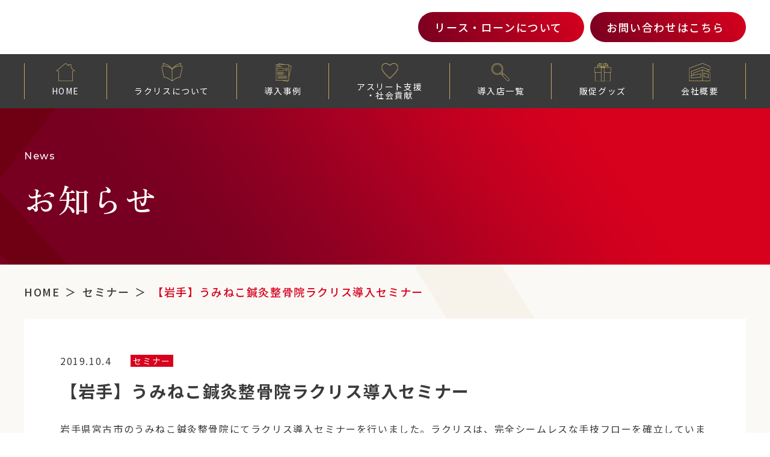

--- FILE ---
content_type: text/html; charset=UTF-8
request_url: https://rakulease.com/860/
body_size: 12231
content:
<!doctype html>
<html dir="ltr" lang="ja" prefix="og: https://ogp.me/ns#">

<head>
  <!-- Google Tag Manager -->
  <script>
    (function(w, d, s, l, i) {
      w[l] = w[l] || [];
      w[l].push({
        'gtm.start': new Date().getTime(),
        event: 'gtm.js'
      });
      var f = d.getElementsByTagName(s)[0],
        j = d.createElement(s),
        dl = l != 'dataLayer' ? '&l=' + l : '';
      j.async = true;
      j.src =
        'https://www.googletagmanager.com/gtm.js?id=' + i + dl;
      f.parentNode.insertBefore(j, f);
    })(window, document, 'script', 'dataLayer', 'GTM-WTXH4PN6');
  </script>
  <!-- End Google Tag Manager -->


  <meta charset="UTF-8">
  <meta name="viewport" content="width=device-width, initial-scale=1.0">
  <meta name="format-detection" content="telephone=no">
  <link rel="stylesheet" media="print" onload="this.onload=null;this.media='all';" id="ao_optimized_gfonts" href="https://fonts.googleapis.com/css?family=Dancing+Script:600%7CMontserrat:500%7CNoto+Sans+JP:400,500,700,900%7CZen+Old+Mincho:500&amp;display=swap"><link rel="preconnect" href="https://fonts.googleapis.com">
  <link rel="preconnect" href="https://fonts.gstatic.com" crossorigin>
  
  <!-- <link href="https://fonts.googleapis.com/icon?family=Material+Icons" rel="stylesheet"> -->
  <title>【岩手】うみねこ鍼灸整骨院ラクリス導入セミナー | 筋膜リリース用機械 【公式】ラクリス 最短90秒で筋膜リリースを叶える業務用EMS | 体験者の98%がリピーターに</title>
	<style>img:is([sizes="auto" i], [sizes^="auto," i]) { contain-intrinsic-size: 3000px 1500px }</style>
	
		<!-- All in One SEO 4.8.8 - aioseo.com -->
	<meta name="description" content="岩手県宮古市のうみねこ鍼灸整骨院にてラクリス導入セミナーを行いました。ラクリスは、完全シームレスな手技フローを" />
	<meta name="robots" content="max-image-preview:large" />
	<meta name="author" content="管理者"/>
	<link rel="canonical" href="https://rakulease.com/860/" />
	<meta name="generator" content="All in One SEO (AIOSEO) 4.8.8" />
		<meta property="og:locale" content="ja_JP" />
		<meta property="og:site_name" content="筋膜リリース用機械 【公式】ラクリス 最短90秒で筋膜リリースを叶える業務用EMS | 体験者の98%がリピーターに" />
		<meta property="og:type" content="article" />
		<meta property="og:title" content="【岩手】うみねこ鍼灸整骨院ラクリス導入セミナー | 筋膜リリース用機械 【公式】ラクリス 最短90秒で筋膜リリースを叶える業務用EMS | 体験者の98%がリピーターに" />
		<meta property="og:description" content="岩手県宮古市のうみねこ鍼灸整骨院にてラクリス導入セミナーを行いました。ラクリスは、完全シームレスな手技フローを" />
		<meta property="og:url" content="https://rakulease.com/860/" />
		<meta property="article:published_time" content="2019-10-04T07:57:45+00:00" />
		<meta property="article:modified_time" content="2019-10-04T07:57:45+00:00" />
		<meta name="twitter:card" content="summary_large_image" />
		<meta name="twitter:title" content="【岩手】うみねこ鍼灸整骨院ラクリス導入セミナー | 筋膜リリース用機械 【公式】ラクリス 最短90秒で筋膜リリースを叶える業務用EMS | 体験者の98%がリピーターに" />
		<meta name="twitter:description" content="岩手県宮古市のうみねこ鍼灸整骨院にてラクリス導入セミナーを行いました。ラクリスは、完全シームレスな手技フローを" />
		<script type="application/ld+json" class="aioseo-schema">
			{"@context":"https:\/\/schema.org","@graph":[{"@type":"BlogPosting","@id":"https:\/\/rakulease.com\/860\/#blogposting","name":"\u3010\u5ca9\u624b\u3011\u3046\u307f\u306d\u3053\u937c\u7078\u6574\u9aa8\u9662\u30e9\u30af\u30ea\u30b9\u5c0e\u5165\u30bb\u30df\u30ca\u30fc | \u7b4b\u819c\u30ea\u30ea\u30fc\u30b9\u7528\u6a5f\u68b0 \u3010\u516c\u5f0f\u3011\u30e9\u30af\u30ea\u30b9 \u6700\u77ed90\u79d2\u3067\u7b4b\u819c\u30ea\u30ea\u30fc\u30b9\u3092\u53f6\u3048\u308b\u696d\u52d9\u7528EMS | \u4f53\u9a13\u8005\u306e98%\u304c\u30ea\u30d4\u30fc\u30bf\u30fc\u306b","headline":"\u3010\u5ca9\u624b\u3011\u3046\u307f\u306d\u3053\u937c\u7078\u6574\u9aa8\u9662\u30e9\u30af\u30ea\u30b9\u5c0e\u5165\u30bb\u30df\u30ca\u30fc","author":{"@id":"https:\/\/rakulease.com\/author\/raku-release\/#author"},"publisher":{"@id":"https:\/\/rakulease.com\/#organization"},"image":{"@type":"ImageObject","url":"https:\/\/rakulease.com\/wp-content\/uploads\/2019\/10\/umineko.jpg","width":480,"height":360},"datePublished":"2019-10-04T16:57:45+00:00","dateModified":"2019-10-04T16:57:45+00:00","inLanguage":"ja","mainEntityOfPage":{"@id":"https:\/\/rakulease.com\/860\/#webpage"},"isPartOf":{"@id":"https:\/\/rakulease.com\/860\/#webpage"},"articleSection":"\u30bb\u30df\u30ca\u30fc"},{"@type":"BreadcrumbList","@id":"https:\/\/rakulease.com\/860\/#breadcrumblist","itemListElement":[{"@type":"ListItem","@id":"https:\/\/rakulease.com#listItem","position":1,"name":"\u5bb6","item":"https:\/\/rakulease.com","nextItem":{"@type":"ListItem","@id":"https:\/\/rakulease.com\/category\/seminar\/#listItem","name":"\u30bb\u30df\u30ca\u30fc"}},{"@type":"ListItem","@id":"https:\/\/rakulease.com\/category\/seminar\/#listItem","position":2,"name":"\u30bb\u30df\u30ca\u30fc","item":"https:\/\/rakulease.com\/category\/seminar\/","nextItem":{"@type":"ListItem","@id":"https:\/\/rakulease.com\/860\/#listItem","name":"\u3010\u5ca9\u624b\u3011\u3046\u307f\u306d\u3053\u937c\u7078\u6574\u9aa8\u9662\u30e9\u30af\u30ea\u30b9\u5c0e\u5165\u30bb\u30df\u30ca\u30fc"},"previousItem":{"@type":"ListItem","@id":"https:\/\/rakulease.com#listItem","name":"\u5bb6"}},{"@type":"ListItem","@id":"https:\/\/rakulease.com\/860\/#listItem","position":3,"name":"\u3010\u5ca9\u624b\u3011\u3046\u307f\u306d\u3053\u937c\u7078\u6574\u9aa8\u9662\u30e9\u30af\u30ea\u30b9\u5c0e\u5165\u30bb\u30df\u30ca\u30fc","previousItem":{"@type":"ListItem","@id":"https:\/\/rakulease.com\/category\/seminar\/#listItem","name":"\u30bb\u30df\u30ca\u30fc"}}]},{"@type":"Organization","@id":"https:\/\/rakulease.com\/#organization","name":"\u30a4\u30fc\u30e1\u30c7\u30a3\u30c3\u30af\u682a\u5f0f\u4f1a\u793e","description":"\u4f53\u9a13\u8005\u306e98%\u304c\u30ea\u30d4\u30fc\u30bf\u30fc\u306b","url":"https:\/\/rakulease.com\/","logo":{"@type":"ImageObject","url":"https:\/\/rakulease.com\/wp-content\/uploads\/2023\/12\/siteicon.jpg","@id":"https:\/\/rakulease.com\/860\/#organizationLogo","width":512,"height":512},"image":{"@id":"https:\/\/rakulease.com\/860\/#organizationLogo"}},{"@type":"Person","@id":"https:\/\/rakulease.com\/author\/raku-release\/#author","url":"https:\/\/rakulease.com\/author\/raku-release\/","name":"\u7ba1\u7406\u8005","image":{"@type":"ImageObject","@id":"https:\/\/rakulease.com\/860\/#authorImage","url":"https:\/\/secure.gravatar.com\/avatar\/7621654753fcf2b1420701e682d0f355fbf9efcd0fd0be6bae1d5ff58d839d0a?s=96&d=mm&r=g","width":96,"height":96,"caption":"\u7ba1\u7406\u8005"}},{"@type":"WebPage","@id":"https:\/\/rakulease.com\/860\/#webpage","url":"https:\/\/rakulease.com\/860\/","name":"\u3010\u5ca9\u624b\u3011\u3046\u307f\u306d\u3053\u937c\u7078\u6574\u9aa8\u9662\u30e9\u30af\u30ea\u30b9\u5c0e\u5165\u30bb\u30df\u30ca\u30fc | \u7b4b\u819c\u30ea\u30ea\u30fc\u30b9\u7528\u6a5f\u68b0 \u3010\u516c\u5f0f\u3011\u30e9\u30af\u30ea\u30b9 \u6700\u77ed90\u79d2\u3067\u7b4b\u819c\u30ea\u30ea\u30fc\u30b9\u3092\u53f6\u3048\u308b\u696d\u52d9\u7528EMS | \u4f53\u9a13\u8005\u306e98%\u304c\u30ea\u30d4\u30fc\u30bf\u30fc\u306b","description":"\u5ca9\u624b\u770c\u5bae\u53e4\u5e02\u306e\u3046\u307f\u306d\u3053\u937c\u7078\u6574\u9aa8\u9662\u306b\u3066\u30e9\u30af\u30ea\u30b9\u5c0e\u5165\u30bb\u30df\u30ca\u30fc\u3092\u884c\u3044\u307e\u3057\u305f\u3002\u30e9\u30af\u30ea\u30b9\u306f\u3001\u5b8c\u5168\u30b7\u30fc\u30e0\u30ec\u30b9\u306a\u624b\u6280\u30d5\u30ed\u30fc\u3092","inLanguage":"ja","isPartOf":{"@id":"https:\/\/rakulease.com\/#website"},"breadcrumb":{"@id":"https:\/\/rakulease.com\/860\/#breadcrumblist"},"author":{"@id":"https:\/\/rakulease.com\/author\/raku-release\/#author"},"creator":{"@id":"https:\/\/rakulease.com\/author\/raku-release\/#author"},"image":{"@type":"ImageObject","url":"https:\/\/rakulease.com\/wp-content\/uploads\/2019\/10\/umineko.jpg","@id":"https:\/\/rakulease.com\/860\/#mainImage","width":480,"height":360},"primaryImageOfPage":{"@id":"https:\/\/rakulease.com\/860\/#mainImage"},"datePublished":"2019-10-04T16:57:45+00:00","dateModified":"2019-10-04T16:57:45+00:00"},{"@type":"WebSite","@id":"https:\/\/rakulease.com\/#website","url":"https:\/\/rakulease.com\/","name":"\u3010\u516c\u5f0f\u3011\u30e9\u30af\u30ea\u30b9 -Rakulease- \u6700\u77ed90\u79d2\u3067\u7b4b\u819c\u30ea\u30ea\u30fc\u30b9","description":"\u4f53\u9a13\u8005\u306e98%\u304c\u30ea\u30d4\u30fc\u30bf\u30fc\u306b","inLanguage":"ja","publisher":{"@id":"https:\/\/rakulease.com\/#organization"}}]}
		</script>
		<!-- All in One SEO -->

<link rel='dns-prefetch' href='//yubinbango.github.io' />
<link href='https://fonts.gstatic.com' crossorigin='anonymous' rel='preconnect' />
<style id='classic-theme-styles-inline-css' type='text/css'>
/*! This file is auto-generated */
.wp-block-button__link{color:#fff;background-color:#32373c;border-radius:9999px;box-shadow:none;text-decoration:none;padding:calc(.667em + 2px) calc(1.333em + 2px);font-size:1.125em}.wp-block-file__button{background:#32373c;color:#fff;text-decoration:none}
</style>
<link rel='stylesheet' id='contact-form-7-css' href='https://rakulease.com/wp-content/cache/autoptimize/css/autoptimize_single_64ac31699f5326cb3c76122498b76f66.css' type='text/css' media='all' />
<link rel='stylesheet' id='cf7msm_styles-css' href='https://rakulease.com/wp-content/cache/autoptimize/css/autoptimize_single_f78f924cf50c6ee6f499e3bcf81d7469.css' type='text/css' media='all' />
<link rel='stylesheet' id='slick-css' href='https://rakulease.com/wp-content/cache/autoptimize/css/autoptimize_single_f38b2db10e01b1572732a3191d538707.css' type='text/css' media='all' />
<link rel='stylesheet' id='slick-theme-css' href='https://rakulease.com/wp-content/cache/autoptimize/css/autoptimize_single_f9faba678c4d6dcfdde69e5b11b37a2e.css' type='text/css' media='all' />
<link rel='stylesheet' id='scroll-hint-css' href='https://rakulease.com/wp-content/cache/autoptimize/css/autoptimize_single_15c8ae28487e203fba23f6d7164149d7.css' type='text/css' media='all' />
<link rel='stylesheet' id='main-style-css' href='https://rakulease.com/wp-content/cache/autoptimize/css/autoptimize_single_8fca0fe6c44967c3c6cf24898aacf427.css' type='text/css' media='all' />
<link rel='stylesheet' id='tablepress-default-css' href='https://rakulease.com/wp-content/cache/autoptimize/css/autoptimize_single_b1ac309167eaeb0c2e01367f9aada2a1.css' type='text/css' media='all' />
<script type="text/javascript" src="https://rakulease.com/wp-includes/js/jquery/jquery.min.js" id="jquery-core-js"></script>
<script type="text/javascript" src="https://rakulease.com/wp-includes/js/jquery/jquery-migrate.min.js" id="jquery-migrate-js"></script>
<link rel="icon" href="https://rakulease.com/wp-content/uploads/2023/12/cropped-siteicon-32x32.jpg" sizes="32x32" />
<link rel="icon" href="https://rakulease.com/wp-content/uploads/2023/12/cropped-siteicon-192x192.jpg" sizes="192x192" />
<link rel="apple-touch-icon" href="https://rakulease.com/wp-content/uploads/2023/12/cropped-siteicon-180x180.jpg" />
<meta name="msapplication-TileImage" content="https://rakulease.com/wp-content/uploads/2023/12/cropped-siteicon-270x270.jpg" />
		<style type="text/css" id="wp-custom-css">
			.grecaptcha-badge { bottom:140px !important;}

.slick-slider{
  opacity: 0;
}
.slick-slider.slick-initialized{
  opacity: 1;
}

.screen-reader-text{
	color:transparent;
}		</style>
		  <!-- User Heat Tag -->
  <script type="text/javascript">
    (function(add, cla) {
      window['UserHeatTag'] = cla;
      window[cla] = window[cla] || function() {
        (window[cla].q = window[cla].q || []).push(arguments)
      }, window[cla].l = 1 * new Date();
      var ul = document.createElement('script');
      var tag = document.getElementsByTagName('script')[0];
      ul.async = 1;
      ul.src = add;
      tag.parentNode.insertBefore(ul, tag);
    })('//uh.nakanohito.jp/uhj2/uh.js', '_uhtracker');
    _uhtracker({
      id: 'uhQ9Nc8icK'
    });
  </script>
  <!-- End User Heat Tag -->
</head>

<body data-rsssl=1 class="wp-singular post-template-default single single-post postid-860 single-format-standard wp-theme-rakulease_new">
  <!-- Google Tag Manager (noscript) -->
  <noscript><iframe src="https://www.googletagmanager.com/ns.html?id=GTM-WTXH4PN6"
      height="0" width="0" style="display:none;visibility:hidden"></iframe></noscript>
  <!-- End Google Tag Manager (noscript) -->


  <!-- <div class="loader"><span></span></div> -->

  <div class="wrap">
    
    
      <header class="header">
        <div class="header__inner">
          <p class="header__logo"> <a href="https://rakulease.com"><img src="https://rakulease.com/wp-content/themes/rakulease_new/images/header_logo.svg" width="249" height="50" alt="業務用EMS ラクリス rakulease"></a></p>
          <nav class="js-top-btn-fixed">
            <ul id="menu-top-btn" class="header__top-btn"><li id="menu-item-3629" class="menu-item menu-item-type-post_type menu-item-object-page menu-item-3629"><a href="https://rakulease.com/price/">リース・ローン<span class="pc">について</span></a></li>
<li id="menu-item-42" class="menu-item menu-item-type-post_type menu-item-object-page menu-item-42"><a href="https://rakulease.com/contact/">お問い合わせ<span class="pc">はこちら</span></a></li>
</ul>          </nav>
        </div>
        <nav class="header__nav js-menu-fixed">
          <button class="header__menu-toggle js-menu-toggle" aria-label="hamburger menu"> <span></span> <span></span> <span></span> </button>
          <!-- <div class="header__menu-overlay js-menu-overlay"></div> -->
          <div class="header__menu-container js-menu-container">
            <ul id="menu-header-menu" class="header__menu"><li id="menu-item-30" class="menu-item menu-item-type-post_type menu-item-object-page menu-item-home menu-item-30"><a href="https://rakulease.com/">HOME<img src="https://rakulease.com/wp-content/themes/rakulease_new/images/nav_home.png" alt="HOME" width="32" height="30" loading="eager"></a></li>
<li id="menu-item-31" class="menu-item menu-item-type-post_type menu-item-object-page menu-item-31"><a href="https://rakulease.com/about/">ラクリスについて<img src="https://rakulease.com/wp-content/themes/rakulease_new/images/nav_about.png" alt="ラクリスについて" width="36" height="30" loading="eager"></a></li>
<li id="menu-item-3281" class="menu-item menu-item-type-post_type_archive menu-item-object-voice menu-item-3281"><a href="https://rakulease.com/voice/">導入事例<img src="https://rakulease.com/wp-content/themes/rakulease_new/images/nav_voice.png" alt="導入事例" width="27" height="31" loading="eager"></a></li>
<li id="menu-item-33" class="menu-item menu-item-type-post_type menu-item-object-page menu-item-33"><a href="https://rakulease.com/athletes-support/">アスリート支援<br class="pc">・社会貢献<img src="https://rakulease.com/wp-content/themes/rakulease_new/images/nav_athletes-support.png" alt="アスリート支援と社会貢献" width="29" height="26" loading="eager"></a></li>
<li id="menu-item-36" class="menu-item menu-item-type-post_type menu-item-object-page menu-item-36"><a href="https://rakulease.com/store-list/">導入店一覧<img src="https://rakulease.com/wp-content/themes/rakulease_new/images/nav_store-list.png" alt="導入店一覧" width="30" height="30" loading="eager"></a></li>
<li id="menu-item-32" class="menu-item menu-item-type-post_type menu-item-object-page menu-item-32"><a href="https://rakulease.com/equipment/">販促グッズ<img src="https://rakulease.com/wp-content/themes/rakulease_new/images/nav_equipment.png" alt="販促グッズ" width="30" height="31" loading="eager"></a></li>
<li id="menu-item-35" class="menu-item menu-item-type-post_type menu-item-object-page menu-item-35"><a href="https://rakulease.com/company/">会社概要<img src="https://rakulease.com/wp-content/themes/rakulease_new/images/nav_company.png" alt="会社概要" width="36" height="30" loading="eager"></a></li>
<li id="menu-item-38" class="sp pc menu-item menu-item-type-post_type menu-item-object-page menu-item-38"><a href="https://rakulease.com/after-follow/">サポート体制<img src="https://rakulease.com/wp-content/themes/rakulease_new/images/nav_after-follow.png" alt="サポート体制" width="41" height="30" loading="eager"></a></li>
<li id="menu-item-3446" class="sp menu-item menu-item-type-post_type menu-item-object-page menu-item-privacy-policy menu-item-3446"><a rel="privacy-policy" href="https://rakulease.com/privacy-policy/">プライバシーポリシー</a></li>
</ul>          </div>
        </nav>
      </header>

    
<main class="main">
  <h2 class="page-ttl">
    <div class="inner"><span class="en">News</span>お知らせ</div>
  </h2>

  <div class="bg03">

    <ul class="breadcrumb"><li><a href="https://rakulease.com"><span>HOME</span></a></li><li><a href="https://rakulease.com/category/seminar/"><span>セミナー</span></a></li><li><span>【岩手】うみねこ鍼灸整骨院ラクリス導入セミナー</span></li></ul>
    <section class="pt-0">
      <div class="inner">

                  <article class="postsingle">
            <div class="postlist__meta">
              <p class="postlist__date">2019.10.4</p>
              <p class="postlist__category">
                <span>セミナー</span>              </p>
            </div>
            <h2 class="postsingle__title">【岩手】うみねこ鍼灸整骨院ラクリス導入セミナー</h2>
                          <div class="postsingle__content auto-format">
                <p>岩手県宮古市のうみねこ鍼灸整骨院にてラクリス導入セミナーを行いました。ラクリスは、完全シームレスな手技フローを確立しています。ラクリスの為に特別に開発されたM2グローブにより、熟練の施術者の手技をそのまま電気治療に応用できます。</p>
<p><img fetchpriority="high" decoding="async" class="alignnone size-medium wp-image-861" src="https://rakulease.com/wp-content/uploads/2019/10/umineko-300x225.jpg" alt="" width="300" height="225" srcset="https://rakulease.com/wp-content/uploads/2019/10/umineko-300x225.jpg 300w, https://rakulease.com/wp-content/uploads/2019/10/umineko.jpg 480w" sizes="(max-width: 300px) 100vw, 300px" /></p>
              </div>
                      </article>

          
	<nav class="navigation post-navigation" aria-label="投稿">
		<h2 class="screen-reader-text">投稿ナビゲーション</h2>
		<div class="nav-links"><div class="nav-previous"><a href="https://rakulease.com/873/" rel="prev">以前の記事</a></div><div class="nav-next"><a href="https://rakulease.com/943/" rel="next">新しい記事</a></div></div>
	</nav>
        
      </div>
    </section>
  </div>

  <section class="news">
    <div class="inner">
      <h3 class="ttl01 text-left"><span class="en">New posts</span>最近の投稿</h3>
      
<div class="news__list js-news-slider">
				<div class="news__list-item">
				<a href="https://rakulease.com/3208/">
					<div class="news__box">
						<div class="news__thumbnail">
															<noscript><img width="299" height="225" src="https://rakulease.com/wp-content/uploads/2023/07/dbaeac2dd49d45f761f26f6446774216-e1689743613310.jpg" class="attachment-post-thumbnail size-post-thumbnail wp-post-image" alt="" decoding="async" /></noscript><img width="299" height="225" src='data:image/svg+xml,%3Csvg%20xmlns=%22http://www.w3.org/2000/svg%22%20viewBox=%220%200%20299%20225%22%3E%3C/svg%3E' data-src="https://rakulease.com/wp-content/uploads/2023/07/dbaeac2dd49d45f761f26f6446774216-e1689743613310.jpg" class="lazyload attachment-post-thumbnail size-post-thumbnail wp-post-image" alt="" decoding="async" />													</div>
						<p class="news__title">宮下充正先生（東京大学名誉教授）著　「21 世紀サイエンスレポート」発売のお知らせ</p>						<div class="news__meta">
							<p class="news__date">2023.7.19</p>
							<p class="news__category">
								<span>アスリート</span><span>お知らせ</span>							</p>
						</div>
						<p class="news__txt">機関誌『HEALTH-NETWORK』において2002年５月号から2023年4月号までの21年間に掲載された約100本の記事を、テーマごとに再編した書籍となっております。身体運動にかかわる最新の情報が盛り込まれていますの [&hellip;]</p>
					</div>
				</a>
			</div>
				<div class="news__list-item">
				<a href="https://rakulease.com/3125/">
					<div class="news__box">
						<div class="news__thumbnail">
															<noscript><img width="480" height="360" src="https://rakulease.com/wp-content/uploads/2022/11/top_business04.jpg" class="attachment-post-thumbnail size-post-thumbnail wp-post-image" alt="" decoding="async" srcset="https://rakulease.com/wp-content/uploads/2022/11/top_business04.jpg 480w, https://rakulease.com/wp-content/uploads/2022/11/top_business04-300x225.jpg 300w" sizes="(max-width: 480px) 100vw, 480px" /></noscript><img width="480" height="360" src='data:image/svg+xml,%3Csvg%20xmlns=%22http://www.w3.org/2000/svg%22%20viewBox=%220%200%20480%20360%22%3E%3C/svg%3E' data-src="https://rakulease.com/wp-content/uploads/2022/11/top_business04.jpg" class="lazyload attachment-post-thumbnail size-post-thumbnail wp-post-image" alt="" decoding="async" data-srcset="https://rakulease.com/wp-content/uploads/2022/11/top_business04.jpg 480w, https://rakulease.com/wp-content/uploads/2022/11/top_business04-300x225.jpg 300w" data-sizes="(max-width: 480px) 100vw, 480px" />													</div>
						<p class="news__title">「ヒト幹細胞培養液※１スキンケア化粧  品【OPTIMUS（オプティムス）】、が女性情報誌『CREA クレア春号（3 月 7 日発売）』に掲載されました</p>						<div class="news__meta">
							<p class="news__date">2023.3.8</p>
							<p class="news__category">
								<span>お知らせ</span>							</p>
						</div>
						<p class="news__txt">オプティムスは 30 年以上ものお客様のお肌と向き合ったエステサロン現場経験から生まれた「ヒト幹細胞培養液エキス※１」や「ビタミン誘導体※２」配合のエイジングケア・スキンケア化粧品です。 肌が一時的に感じるしっとりだけで [&hellip;]</p>
					</div>
				</a>
			</div>
				<div class="news__list-item">
				<a href="https://rakulease.com/3043/">
					<div class="news__box">
						<div class="news__thumbnail">
															<noscript><img width="480" height="360" src="https://rakulease.com/wp-content/uploads/2022/11/2cbe09f6037b9813c5d99b1980c712d5.png" class="attachment-post-thumbnail size-post-thumbnail wp-post-image" alt="トヨタ自動車野球部" decoding="async" srcset="https://rakulease.com/wp-content/uploads/2022/11/2cbe09f6037b9813c5d99b1980c712d5.png 480w, https://rakulease.com/wp-content/uploads/2022/11/2cbe09f6037b9813c5d99b1980c712d5-300x225.png 300w" sizes="(max-width: 480px) 100vw, 480px" /></noscript><img width="480" height="360" src='data:image/svg+xml,%3Csvg%20xmlns=%22http://www.w3.org/2000/svg%22%20viewBox=%220%200%20480%20360%22%3E%3C/svg%3E' data-src="https://rakulease.com/wp-content/uploads/2022/11/2cbe09f6037b9813c5d99b1980c712d5.png" class="lazyload attachment-post-thumbnail size-post-thumbnail wp-post-image" alt="トヨタ自動車野球部" decoding="async" data-srcset="https://rakulease.com/wp-content/uploads/2022/11/2cbe09f6037b9813c5d99b1980c712d5.png 480w, https://rakulease.com/wp-content/uploads/2022/11/2cbe09f6037b9813c5d99b1980c712d5-300x225.png 300w" data-sizes="(max-width: 480px) 100vw, 480px" />													</div>
						<p class="news__title">4大会ぶりの優勝｜ トヨタ自動車野球部</p>						<div class="news__meta">
							<p class="news__date">2022.11.15</p>
							<p class="news__category">
								<span>アスリート</span>							</p>
						</div>
						<p class="news__txt">ラクリスファミリーのトヨタ自動車様が社会人野球日本選手権で優勝！ いつもケアさせていただいているみなさんの優勝に、脇谷トレーナーも大喜びです。 トヨタ自動車４大会ぶり６度目Ｖ　エース吉野欠く中、中堅右腕が奮闘　社会人野球 [&hellip;]</p>
					</div>
				</a>
			</div>
				<div class="news__list-item">
				<a href="https://rakulease.com/3035/">
					<div class="news__box">
						<div class="news__thumbnail">
															<noscript><img width="480" height="360" src="https://rakulease.com/wp-content/uploads/2022/11/2ab60c67e9344b52dd6081df4a155b32.png" class="attachment-post-thumbnail size-post-thumbnail wp-post-image" alt="九州国際大付" decoding="async" srcset="https://rakulease.com/wp-content/uploads/2022/11/2ab60c67e9344b52dd6081df4a155b32.png 480w, https://rakulease.com/wp-content/uploads/2022/11/2ab60c67e9344b52dd6081df4a155b32-300x225.png 300w" sizes="(max-width: 480px) 100vw, 480px" /></noscript><img width="480" height="360" src='data:image/svg+xml,%3Csvg%20xmlns=%22http://www.w3.org/2000/svg%22%20viewBox=%220%200%20480%20360%22%3E%3C/svg%3E' data-src="https://rakulease.com/wp-content/uploads/2022/11/2ab60c67e9344b52dd6081df4a155b32.png" class="lazyload attachment-post-thumbnail size-post-thumbnail wp-post-image" alt="九州国際大付" decoding="async" data-srcset="https://rakulease.com/wp-content/uploads/2022/11/2ab60c67e9344b52dd6081df4a155b32.png 480w, https://rakulease.com/wp-content/uploads/2022/11/2ab60c67e9344b52dd6081df4a155b32-300x225.png 300w" data-sizes="(max-width: 480px) 100vw, 480px" />													</div>
						<p class="news__title">ドラフト3位野田選手にも｜九州国際大付野球部にラクリスケア</p>						<div class="news__meta">
							<p class="news__date">2022.11.15</p>
							<p class="news__category">
								<span>アスリート</span>							</p>
						</div>
						<p class="news__txt">今年のプロ野球ドラフトで、西武ライオンズに３位で指名された野田海人選手。 高校日本代表にも選出され、先日早稲田大学のAO入試合格が発表された香西一希投手。 そして、プロ野球から既に注目されている佐倉選手をはじめとした、新 [&hellip;]</p>
					</div>
				</a>
			</div>
				<div class="news__list-item">
				<a href="https://rakulease.com/3026/">
					<div class="news__box">
						<div class="news__thumbnail">
															<noscript><img width="480" height="360" src="https://rakulease.com/wp-content/uploads/2022/11/5ef00ad7013db2cd54ae1d1f45b9cece.png" class="attachment-post-thumbnail size-post-thumbnail wp-post-image" alt="鈴木亜久里さん" decoding="async" srcset="https://rakulease.com/wp-content/uploads/2022/11/5ef00ad7013db2cd54ae1d1f45b9cece.png 480w, https://rakulease.com/wp-content/uploads/2022/11/5ef00ad7013db2cd54ae1d1f45b9cece-300x225.png 300w" sizes="(max-width: 480px) 100vw, 480px" /></noscript><img width="480" height="360" src='data:image/svg+xml,%3Csvg%20xmlns=%22http://www.w3.org/2000/svg%22%20viewBox=%220%200%20480%20360%22%3E%3C/svg%3E' data-src="https://rakulease.com/wp-content/uploads/2022/11/5ef00ad7013db2cd54ae1d1f45b9cece.png" class="lazyload attachment-post-thumbnail size-post-thumbnail wp-post-image" alt="鈴木亜久里さん" decoding="async" data-srcset="https://rakulease.com/wp-content/uploads/2022/11/5ef00ad7013db2cd54ae1d1f45b9cece.png 480w, https://rakulease.com/wp-content/uploads/2022/11/5ef00ad7013db2cd54ae1d1f45b9cece-300x225.png 300w" data-sizes="(max-width: 480px) 100vw, 480px" />													</div>
						<p class="news__title">伝説のF1ドライバー 鈴木亜久里さんにラクリスケア</p>						<div class="news__meta">
							<p class="news__date">2022.11.7</p>
							<p class="news__category">
								<span>アスリート</span>							</p>
						</div>
						<p class="news__txt">日本人初の表彰台に上がった、伝説のF1ドライバー 鈴木亜久里さん。 「ほんと気持ち良いよね」と言っていただき、脇谷トレーナーも大変喜んでいました。 首や腰など、重力などをはじめとして身体に負担のかかるドライバーには、ラク [&hellip;]</p>
					</div>
				</a>
			</div>
				<div class="news__list-item">
				<a href="https://rakulease.com/2950/">
					<div class="news__box">
						<div class="news__thumbnail">
															<noscript><img width="480" height="360" src="https://rakulease.com/wp-content/uploads/2022/10/00fef853eeea24d2ee87d0e541577105.jpg" class="attachment-post-thumbnail size-post-thumbnail wp-post-image" alt="オリックスのラオウ杉本選手にラクリスケア" decoding="async" srcset="https://rakulease.com/wp-content/uploads/2022/10/00fef853eeea24d2ee87d0e541577105.jpg 480w, https://rakulease.com/wp-content/uploads/2022/10/00fef853eeea24d2ee87d0e541577105-300x225.jpg 300w" sizes="(max-width: 480px) 100vw, 480px" /></noscript><img width="480" height="360" src='data:image/svg+xml,%3Csvg%20xmlns=%22http://www.w3.org/2000/svg%22%20viewBox=%220%200%20480%20360%22%3E%3C/svg%3E' data-src="https://rakulease.com/wp-content/uploads/2022/10/00fef853eeea24d2ee87d0e541577105.jpg" class="lazyload attachment-post-thumbnail size-post-thumbnail wp-post-image" alt="オリックスのラオウ杉本選手にラクリスケア" decoding="async" data-srcset="https://rakulease.com/wp-content/uploads/2022/10/00fef853eeea24d2ee87d0e541577105.jpg 480w, https://rakulease.com/wp-content/uploads/2022/10/00fef853eeea24d2ee87d0e541577105-300x225.jpg 300w" data-sizes="(max-width: 480px) 100vw, 480px" />													</div>
						<p class="news__title">日本シリーズ進出！オリックス・バファローズ ラオウ杉本選手にラクリスケア</p>						<div class="news__meta">
							<p class="news__date">2022.10.17</p>
							<p class="news__category">
								<span>アスリート</span>							</p>
						</div>
						<p class="news__txt">CS優勝し、日本シリーズ進出が決定したオリックス・バファローズ。 多くの選手のみなさまに、ラクリスケアを実践していただいています。 CS優勝後の次の日には、大活躍だったラオウこと杉本裕太郎選手が来られました。 日本シリー [&hellip;]</p>
					</div>
				</a>
			</div>
				<div class="news__list-item">
				<a href="https://rakulease.com/2938/">
					<div class="news__box">
						<div class="news__thumbnail">
															<noscript><img width="480" height="360" src="https://rakulease.com/wp-content/uploads/2022/10/65eb1a94acab6b08113b11610e046ea2.jpg" class="attachment-post-thumbnail size-post-thumbnail wp-post-image" alt="西武・金子侑司選手にラクリスケア" decoding="async" srcset="https://rakulease.com/wp-content/uploads/2022/10/65eb1a94acab6b08113b11610e046ea2.jpg 480w, https://rakulease.com/wp-content/uploads/2022/10/65eb1a94acab6b08113b11610e046ea2-300x225.jpg 300w" sizes="(max-width: 480px) 100vw, 480px" /></noscript><img width="480" height="360" src='data:image/svg+xml,%3Csvg%20xmlns=%22http://www.w3.org/2000/svg%22%20viewBox=%220%200%20480%20360%22%3E%3C/svg%3E' data-src="https://rakulease.com/wp-content/uploads/2022/10/65eb1a94acab6b08113b11610e046ea2.jpg" class="lazyload attachment-post-thumbnail size-post-thumbnail wp-post-image" alt="西武・金子侑司選手にラクリスケア" decoding="async" data-srcset="https://rakulease.com/wp-content/uploads/2022/10/65eb1a94acab6b08113b11610e046ea2.jpg 480w, https://rakulease.com/wp-content/uploads/2022/10/65eb1a94acab6b08113b11610e046ea2-300x225.jpg 300w" data-sizes="(max-width: 480px) 100vw, 480px" />													</div>
						<p class="news__title">CSで大活躍｜埼玉西武ライオンズ・金子侑司選手</p>						<div class="news__meta">
							<p class="news__date">2022.10.11</p>
							<p class="news__category">
								<span>アスリート</span>							</p>
						</div>
						<p class="news__txt">クライマックスシリーズでは、最終日も適時二塁打で1点を返すなど大活躍だった埼玉西武ライオンズの金子侑司選手。 &nbsp; 8月中旬から定期的にラクリスケアをさせていただきました。 &nbsp; 最後まで戦い抜いた今シー [&hellip;]</p>
					</div>
				</a>
			</div>
				<div class="news__list-item">
				<a href="https://rakulease.com/2931/">
					<div class="news__box">
						<div class="news__thumbnail">
															<noscript><img width="480" height="360" src="https://rakulease.com/wp-content/uploads/2022/10/7a676f54c2b696306d7a061516906814.jpg" class="attachment-post-thumbnail size-post-thumbnail wp-post-image" alt="東洋大学陸部のみなさんにラクリスケア" decoding="async" srcset="https://rakulease.com/wp-content/uploads/2022/10/7a676f54c2b696306d7a061516906814.jpg 480w, https://rakulease.com/wp-content/uploads/2022/10/7a676f54c2b696306d7a061516906814-300x225.jpg 300w" sizes="(max-width: 480px) 100vw, 480px" /></noscript><img width="480" height="360" src='data:image/svg+xml,%3Csvg%20xmlns=%22http://www.w3.org/2000/svg%22%20viewBox=%220%200%20480%20360%22%3E%3C/svg%3E' data-src="https://rakulease.com/wp-content/uploads/2022/10/7a676f54c2b696306d7a061516906814.jpg" class="lazyload attachment-post-thumbnail size-post-thumbnail wp-post-image" alt="東洋大学陸部のみなさんにラクリスケア" decoding="async" data-srcset="https://rakulease.com/wp-content/uploads/2022/10/7a676f54c2b696306d7a061516906814.jpg 480w, https://rakulease.com/wp-content/uploads/2022/10/7a676f54c2b696306d7a061516906814-300x225.jpg 300w" data-sizes="(max-width: 480px) 100vw, 480px" />													</div>
						<p class="news__title">出雲駅伝出場の東洋大学陸上部にラクリスケア</p>						<div class="news__meta">
							<p class="news__date">2022.10.11</p>
							<p class="news__category">
								<span>アスリート</span>							</p>
						</div>
						<p class="news__txt">学生三大駅伝の出雲駅伝に出場前の東洋大学 陸上部選手のみなさんと酒井監督にラクリスケアを行いました。 結果は第9位でゴール。強風の中力強い走り、お疲れ様でした！ &nbsp; また試合翌日には、出雲での疲れをラクリスでケ [&hellip;]</p>
					</div>
				</a>
			</div>
				<div class="news__list-item">
				<a href="https://rakulease.com/2943/">
					<div class="news__box">
						<div class="news__thumbnail">
															<noscript><img width="480" height="359" src="https://rakulease.com/wp-content/uploads/2022/10/8b5cf1d15b3b1b91cf12541b4afaec58.jpg" class="attachment-post-thumbnail size-post-thumbnail wp-post-image" alt="鈴木亨プロにラクリスケア" decoding="async" srcset="https://rakulease.com/wp-content/uploads/2022/10/8b5cf1d15b3b1b91cf12541b4afaec58.jpg 480w, https://rakulease.com/wp-content/uploads/2022/10/8b5cf1d15b3b1b91cf12541b4afaec58-300x224.jpg 300w" sizes="(max-width: 480px) 100vw, 480px" /></noscript><img width="480" height="359" src='data:image/svg+xml,%3Csvg%20xmlns=%22http://www.w3.org/2000/svg%22%20viewBox=%220%200%20480%20359%22%3E%3C/svg%3E' data-src="https://rakulease.com/wp-content/uploads/2022/10/8b5cf1d15b3b1b91cf12541b4afaec58.jpg" class="lazyload attachment-post-thumbnail size-post-thumbnail wp-post-image" alt="鈴木亨プロにラクリスケア" decoding="async" data-srcset="https://rakulease.com/wp-content/uploads/2022/10/8b5cf1d15b3b1b91cf12541b4afaec58.jpg 480w, https://rakulease.com/wp-content/uploads/2022/10/8b5cf1d15b3b1b91cf12541b4afaec58-300x224.jpg 300w" data-sizes="(max-width: 480px) 100vw, 480px" />													</div>
						<p class="news__title">国内シニアツアー通算6勝目｜プロゴルファーの鈴木亨プロ</p>						<div class="news__meta">
							<p class="news__date">2022.10.6</p>
							<p class="news__category">
								<span>アスリート</span>							</p>
						</div>
						<p class="news__txt">今年8月には国内シニアツアー通算6勝目を達成したプロゴルファーの鈴木亨プロ。 実は、以前からラクリスに定期的に通っていただいています。 「ラクリスケアを受けてから飛距離が違うんだ」とおっしゃってくださる鈴木プロ。 素晴ら [&hellip;]</p>
					</div>
				</a>
			</div>
				<div class="news__list-item">
				<a href="https://rakulease.com/2899/">
					<div class="news__box">
						<div class="news__thumbnail">
															<noscript><img width="480" height="360" src="https://rakulease.com/wp-content/uploads/2022/09/305752704_5437778766257562_3266392435742252546_n_r.jpg" class="attachment-post-thumbnail size-post-thumbnail wp-post-image" alt="外崎修汰選手にラクリスケア" decoding="async" srcset="https://rakulease.com/wp-content/uploads/2022/09/305752704_5437778766257562_3266392435742252546_n_r.jpg 480w, https://rakulease.com/wp-content/uploads/2022/09/305752704_5437778766257562_3266392435742252546_n_r-300x225.jpg 300w" sizes="(max-width: 480px) 100vw, 480px" /></noscript><img width="480" height="360" src='data:image/svg+xml,%3Csvg%20xmlns=%22http://www.w3.org/2000/svg%22%20viewBox=%220%200%20480%20360%22%3E%3C/svg%3E' data-src="https://rakulease.com/wp-content/uploads/2022/09/305752704_5437778766257562_3266392435742252546_n_r.jpg" class="lazyload attachment-post-thumbnail size-post-thumbnail wp-post-image" alt="外崎修汰選手にラクリスケア" decoding="async" data-srcset="https://rakulease.com/wp-content/uploads/2022/09/305752704_5437778766257562_3266392435742252546_n_r.jpg 480w, https://rakulease.com/wp-content/uploads/2022/09/305752704_5437778766257562_3266392435742252546_n_r-300x225.jpg 300w" data-sizes="(max-width: 480px) 100vw, 480px" />													</div>
						<p class="news__title">埼玉西武ライオンズの外崎修汰選手をラクリスで復活サポート</p>						<div class="news__meta">
							<p class="news__date">2022.9.15</p>
							<p class="news__category">
								<span>アスリート</span>							</p>
						</div>
						<p class="news__txt">プレー中に途中交代された埼玉西武ライオンズの外崎修汰選手にラクリスケアで、復活までサポートさせていただき、無事本日復活されたとのことです。 【イースタン・リーグ】!完全復活! 本日実戦復帰の外崎修汰選手が3安打猛打賞!! [&hellip;]</p>
					</div>
				</a>
			</div>
	</div>      <p class="btn-wrap"><a class="btn" href="news">記事一覧へ</a></p>
    </div>
  </section>

</main>

<div class="sidebar-wrap">
  <div class="inner">
    <div class="box02">
        <aside class="sidebar">

    <!-- ウィジット読み込み -->
          <div>
<div class="wp-block-group"><div class="wp-block-group__inner-container is-layout-flow wp-block-group-is-layout-flow">
<h2 class="wp-block-heading">カテゴリーから検索する</h2>


<ul class="wp-block-categories-list wp-block-categories">	<li class="cat-item cat-item-11"><a href="https://rakulease.com/category/athletes/">アスリート</a>
</li>
	<li class="cat-item cat-item-8"><a href="https://rakulease.com/category/info/">お知らせ</a>
</li>
	<li class="cat-item cat-item-6"><a href="https://rakulease.com/category/seminar/">セミナー</a>
</li>
	<li class="cat-item cat-item-7"><a href="https://rakulease.com/category/meeting/">体験会</a>
</li>
	<li class="cat-item cat-item-9"><a href="https://rakulease.com/category/exhibition/">展示会</a>
</li>
	<li class="cat-item cat-item-10"><a href="https://rakulease.com/category/wakamusyanippon/">若武者NIPPON</a>
</li>
</ul></div></div>
</div><div>
<div class="wp-block-group"><div class="wp-block-group__inner-container is-layout-flow wp-block-group-is-layout-flow">
<h2 class="wp-block-heading has-medium-font-size">月別アーカイブを見る</h2>


<div class="wp-block-archives-dropdown wp-block-archives"><label for="wp-block-archives-1" class="wp-block-archives__label screen-reader-text">アーカイブ</label>
		<select id="wp-block-archives-1" name="archive-dropdown" onchange="document.location.href=this.options[this.selectedIndex].value;">
		<option value="">月を選択</option>	<option value='https://rakulease.com/date/2023/07/'> 2023年7月 </option>
	<option value='https://rakulease.com/date/2023/03/'> 2023年3月 </option>
	<option value='https://rakulease.com/date/2022/11/'> 2022年11月 </option>
	<option value='https://rakulease.com/date/2022/10/'> 2022年10月 </option>
	<option value='https://rakulease.com/date/2022/09/'> 2022年9月 </option>
	<option value='https://rakulease.com/date/2022/08/'> 2022年8月 </option>
	<option value='https://rakulease.com/date/2022/07/'> 2022年7月 </option>
	<option value='https://rakulease.com/date/2022/06/'> 2022年6月 </option>
	<option value='https://rakulease.com/date/2022/05/'> 2022年5月 </option>
	<option value='https://rakulease.com/date/2022/04/'> 2022年4月 </option>
	<option value='https://rakulease.com/date/2022/03/'> 2022年3月 </option>
	<option value='https://rakulease.com/date/2022/02/'> 2022年2月 </option>
	<option value='https://rakulease.com/date/2022/01/'> 2022年1月 </option>
	<option value='https://rakulease.com/date/2021/12/'> 2021年12月 </option>
	<option value='https://rakulease.com/date/2021/11/'> 2021年11月 </option>
	<option value='https://rakulease.com/date/2021/10/'> 2021年10月 </option>
	<option value='https://rakulease.com/date/2021/09/'> 2021年9月 </option>
	<option value='https://rakulease.com/date/2021/08/'> 2021年8月 </option>
	<option value='https://rakulease.com/date/2021/07/'> 2021年7月 </option>
	<option value='https://rakulease.com/date/2021/06/'> 2021年6月 </option>
	<option value='https://rakulease.com/date/2021/05/'> 2021年5月 </option>
	<option value='https://rakulease.com/date/2021/04/'> 2021年4月 </option>
	<option value='https://rakulease.com/date/2021/03/'> 2021年3月 </option>
	<option value='https://rakulease.com/date/2021/02/'> 2021年2月 </option>
	<option value='https://rakulease.com/date/2021/01/'> 2021年1月 </option>
	<option value='https://rakulease.com/date/2020/12/'> 2020年12月 </option>
	<option value='https://rakulease.com/date/2020/11/'> 2020年11月 </option>
	<option value='https://rakulease.com/date/2020/10/'> 2020年10月 </option>
	<option value='https://rakulease.com/date/2020/09/'> 2020年9月 </option>
	<option value='https://rakulease.com/date/2020/08/'> 2020年8月 </option>
	<option value='https://rakulease.com/date/2020/07/'> 2020年7月 </option>
	<option value='https://rakulease.com/date/2020/06/'> 2020年6月 </option>
	<option value='https://rakulease.com/date/2020/03/'> 2020年3月 </option>
	<option value='https://rakulease.com/date/2020/02/'> 2020年2月 </option>
	<option value='https://rakulease.com/date/2020/01/'> 2020年1月 </option>
	<option value='https://rakulease.com/date/2019/12/'> 2019年12月 </option>
	<option value='https://rakulease.com/date/2019/11/'> 2019年11月 </option>
	<option value='https://rakulease.com/date/2019/10/'> 2019年10月 </option>
	<option value='https://rakulease.com/date/2019/09/'> 2019年9月 </option>
	<option value='https://rakulease.com/date/2019/08/'> 2019年8月 </option>
	<option value='https://rakulease.com/date/2019/07/'> 2019年7月 </option>
	<option value='https://rakulease.com/date/2019/06/'> 2019年6月 </option>
	<option value='https://rakulease.com/date/2019/05/'> 2019年5月 </option>
	<option value='https://rakulease.com/date/2019/04/'> 2019年4月 </option>
	<option value='https://rakulease.com/date/2019/03/'> 2019年3月 </option>
	<option value='https://rakulease.com/date/2018/11/'> 2018年11月 </option>
	<option value='https://rakulease.com/date/2018/10/'> 2018年10月 </option>
	<option value='https://rakulease.com/date/2018/09/'> 2018年9月 </option>
	<option value='https://rakulease.com/date/2018/07/'> 2018年7月 </option>
</select></div></div></div>
</div><div><form role="search" method="get" action="https://rakulease.com/" class="wp-block-search__button-outside wp-block-search__text-button wp-block-search"    ><label class="wp-block-search__label" for="wp-block-search__input-2" >キーワード検索</label><div class="wp-block-search__inside-wrapper " ><input class="wp-block-search__input" id="wp-block-search__input-2" placeholder="キーワード" value="" type="search" name="s" required /><button aria-label="検索" class="wp-block-search__button wp-element-button" type="submit" >検索</button></div></form></div>    
  </aside>    </div>
  </div>
</div>

<!-- topへ戻る -->
<div id="pagetop">
  <button aria-label="pagetop2"><span></span></button>
</div>


  <section class="sns">
    <div class="inner">
      <div class="row align-items-end">
        <div class="col-3 col-md-12">
          <p class="ttl01 text-left mb-0 mb-md-1em"><span class="en">SNS</span>お知らせ</p>
        </div>
        <p class="col-9 col-md-12">ラクリスに関するご案内はSNSでも発信しております。<br>フォローして最新情報をお見逃しなく！</p>
      </div>
      <ul class="sns__list">
        <li><a href="https://www.instagram.com/rakulease/" target="_blank"><noscript><img src="https://rakulease.com/wp-content/themes/rakulease_new/images/icon_instagram.png" alt="Instagram"></noscript><img class="lazyload" src='data:image/svg+xml,%3Csvg%20xmlns=%22http://www.w3.org/2000/svg%22%20viewBox=%220%200%20210%20140%22%3E%3C/svg%3E' data-src="https://rakulease.com/wp-content/themes/rakulease_new/images/icon_instagram.png" alt="Instagram">Instagram</a></li>
        <li><a href="https://www.facebook.com/Rakulease/" target="_blank"><noscript><img src="https://rakulease.com/wp-content/themes/rakulease_new/images/icon_facebook.png" alt="facebook"></noscript><img class="lazyload" src='data:image/svg+xml,%3Csvg%20xmlns=%22http://www.w3.org/2000/svg%22%20viewBox=%220%200%20210%20140%22%3E%3C/svg%3E' data-src="https://rakulease.com/wp-content/themes/rakulease_new/images/icon_facebook.png" alt="facebook">Facebook</a></li>
        <li><a href="https://x.com/4D_Rakulease" target="_blank"><noscript><img src="https://rakulease.com/wp-content/themes/rakulease_new/images/icon_x.png" alt="x"></noscript><img class="lazyload" src='data:image/svg+xml,%3Csvg%20xmlns=%22http://www.w3.org/2000/svg%22%20viewBox=%220%200%20210%20140%22%3E%3C/svg%3E' data-src="https://rakulease.com/wp-content/themes/rakulease_new/images/icon_x.png" alt="x">X</a></li>
      </ul>
    </div>
  </section>

  <footer class="footer">
    <div class="footer__inner">
      <h2 class="footer__logo"> <a href="https://rakulease.com"><noscript><img src="https://rakulease.com/wp-content/themes/rakulease_new/images/header_logo.svg" width="249" height="50" alt="ラクリス rakulease"></noscript><img class="lazyload" src='data:image/svg+xml,%3Csvg%20xmlns=%22http://www.w3.org/2000/svg%22%20viewBox=%220%200%20249%2050%22%3E%3C/svg%3E' data-src="https://rakulease.com/wp-content/themes/rakulease_new/images/header_logo.svg" width="249" height="50" alt="ラクリス rakulease"></a></h2>

      <ul id="menu-top-btn-1" class="footer__top-btn"><li class="menu-item menu-item-type-post_type menu-item-object-page menu-item-3629"><a href="https://rakulease.com/price/">リース・ローン<span class="pc">について</span></a></li>
<li class="menu-item menu-item-type-post_type menu-item-object-page menu-item-42"><a href="https://rakulease.com/contact/">お問い合わせ<span class="pc">はこちら</span></a></li>
</ul>
      <ul id="menu-footer-menu" class="footer__menu"><li id="menu-item-48" class="menu-item menu-item-type-post_type menu-item-object-page menu-item-home menu-item-48"><a href="https://rakulease.com/">HOME</a></li>
<li id="menu-item-49" class="menu-item menu-item-type-post_type menu-item-object-page menu-item-49"><a href="https://rakulease.com/about/">ラクリスについて</a></li>
<li id="menu-item-3489" class="menu-item menu-item-type-post_type_archive menu-item-object-voice menu-item-3489"><a href="https://rakulease.com/voice/">導入事例</a></li>
<li id="menu-item-58" class="menu-item menu-item-type-post_type menu-item-object-page menu-item-58"><a href="https://rakulease.com/athletes-support/">アスリート支援 社会貢献</a></li>
<li id="menu-item-54" class="menu-item menu-item-type-post_type menu-item-object-page menu-item-54"><a href="https://rakulease.com/store-list/">導入店一覧</a></li>
<li id="menu-item-50" class="menu-item menu-item-type-post_type menu-item-object-page menu-item-50"><a href="https://rakulease.com/equipment/">販促グッズ</a></li>
<li id="menu-item-52" class="menu-item menu-item-type-post_type menu-item-object-page menu-item-52"><a href="https://rakulease.com/company/">会社概要</a></li>
<li id="menu-item-59" class="pc sp menu-item menu-item-type-post_type menu-item-object-page menu-item-59"><a href="https://rakulease.com/after-follow/">サポート体制</a></li>
<li id="menu-item-57" class="menu-item menu-item-type-post_type menu-item-object-page menu-item-privacy-policy menu-item-57"><a rel="privacy-policy" href="https://rakulease.com/privacy-policy/">プライバシーポリシー</a></li>
</ul>
      <p class="copyright">Copyright © 【公式】 業務用EMS ラクリス -Rakulease-　新感覚、筋膜トリートメント All Rights Reserved. <br>
        当サイトで掲載のコピーおよび画像等、すべてのデータを無断で複写・転載することは、著作権法等で禁じられています。<br>
        このサイトはreCAPTCHAによって保護されており、Googleのプライバシーポリシーと利用規約が適用されます。</p>
    </div>


  </footer>


<script type="speculationrules">
{"prefetch":[{"source":"document","where":{"and":[{"href_matches":"\/*"},{"not":{"href_matches":["\/wp-*.php","\/wp-admin\/*","\/wp-content\/uploads\/*","\/wp-content\/*","\/wp-content\/plugins\/*","\/wp-content\/themes\/rakulease_new\/*","\/*\\?(.+)"]}},{"not":{"selector_matches":"a[rel~=\"nofollow\"]"}},{"not":{"selector_matches":".no-prefetch, .no-prefetch a"}}]},"eagerness":"conservative"}]}
</script>
<!-- User Heat Tag -->
<script type="text/javascript">
(function(add, cla){window['UserHeatTag']=cla;window[cla]=window[cla]||function(){(window[cla].q=window[cla].q||[]).push(arguments)},window[cla].l=1*new Date();var ul=document.createElement('script');var tag = document.getElementsByTagName('script')[0];ul.async=1;ul.src=add;tag.parentNode.insertBefore(ul,tag);})('//uh.nakanohito.jp/uhj2/uh.js', '_uhtracker');_uhtracker({id:'uhQ9Nc8icK'});
</script>
<!-- End User Heat Tag --><noscript><style>.lazyload{display:none;}</style></noscript><script data-noptimize="1">window.lazySizesConfig=window.lazySizesConfig||{};window.lazySizesConfig.loadMode=1;</script><script async data-noptimize="1" src='https://rakulease.com/wp-content/plugins/autoptimize/classes/external/js/lazysizes.min.js?ao_version=3.1.13'></script><script type="text/javascript" src="https://rakulease.com/wp-includes/js/dist/hooks.min.js" id="wp-hooks-js"></script>
<script type="text/javascript" src="https://rakulease.com/wp-includes/js/dist/i18n.min.js" id="wp-i18n-js"></script>
<script type="text/javascript" id="wp-i18n-js-after">
/* <![CDATA[ */
wp.i18n.setLocaleData( { 'text direction\u0004ltr': [ 'ltr' ] } );
/* ]]> */
</script>
<script type="text/javascript" src="https://rakulease.com/wp-content/plugins/contact-form-7/includes/swv/js/index.js" id="swv-js"></script>
<script type="text/javascript" id="contact-form-7-js-translations">
/* <![CDATA[ */
( function( domain, translations ) {
	var localeData = translations.locale_data[ domain ] || translations.locale_data.messages;
	localeData[""].domain = domain;
	wp.i18n.setLocaleData( localeData, domain );
} )( "contact-form-7", {"translation-revision-date":"2025-10-29 09:23:50+0000","generator":"GlotPress\/4.0.3","domain":"messages","locale_data":{"messages":{"":{"domain":"messages","plural-forms":"nplurals=1; plural=0;","lang":"ja_JP"},"This contact form is placed in the wrong place.":["\u3053\u306e\u30b3\u30f3\u30bf\u30af\u30c8\u30d5\u30a9\u30fc\u30e0\u306f\u9593\u9055\u3063\u305f\u4f4d\u7f6e\u306b\u7f6e\u304b\u308c\u3066\u3044\u307e\u3059\u3002"],"Error:":["\u30a8\u30e9\u30fc:"]}},"comment":{"reference":"includes\/js\/index.js"}} );
/* ]]> */
</script>
<script type="text/javascript" id="contact-form-7-js-before">
/* <![CDATA[ */
var wpcf7 = {
    "api": {
        "root": "https:\/\/rakulease.com\/wp-json\/",
        "namespace": "contact-form-7\/v1"
    }
};
/* ]]> */
</script>
<script type="text/javascript" src="https://rakulease.com/wp-content/plugins/contact-form-7/includes/js/index.js" id="contact-form-7-js"></script>
<script type="text/javascript" id="cf7msm-js-extra">
/* <![CDATA[ */
var cf7msm_posted_data = [];
/* ]]> */
</script>
<script type="text/javascript" src="https://rakulease.com/wp-content/plugins/contact-form-7-multi-step-module/resources/cf7msm.min.js" id="cf7msm-js"></script>
<script type="text/javascript" src="https://rakulease.com/wp-content/themes/rakulease_new/js/scroll-hint.min.js" id="scroll-hint-js"></script>
<script type="text/javascript" src="https://rakulease.com/wp-content/themes/rakulease_new/js/slick.min.js" id="slick-js"></script>
<script type="text/javascript" src="https://rakulease.com/wp-content/themes/rakulease_new/js/common.js" id="common-js-js"></script>
<script type="text/javascript" src="https://yubinbango.github.io/yubinbango/yubinbango.js" id="yubinbango-js"></script>

</div> <!-- .wrap -->

</body>

</html>

--- FILE ---
content_type: text/css
request_url: https://rakulease.com/wp-content/cache/autoptimize/css/autoptimize_single_8fca0fe6c44967c3c6cf24898aacf427.css
body_size: 19121
content:
@charset "UTF-8";
/*!
Theme Name: Raklease_new
Theme URI:
Description:
Version: 1.0
Author:
Author URI:
License: GNU General Public License v2 or later
License URI: http://www.gnu.org/licenses/gpl-2.0.html
Text Domain: vie-charmante-studio.com/
Tested up to: 6.0
Requires PHP: 7.3.5
*/
/*! destyle.css v3.0.2 | MIT License | https://github.com/nicolas-cusan/destyle.css */
*,:before,:after{box-sizing:border-box;border-style:solid;border-width:0}body{margin:0}main{display:block}p,table,blockquote,address,pre,iframe,form,figure,dl{margin:0}h1,h2,h3,h4,h5,h6{font-size:inherit;font-weight:inherit;margin:0}ul,ol{margin:0;padding:0;list-style:none}dt{font-weight:700}dd{margin-left:0}hr{box-sizing:content-box;height:0;overflow:visible;border-top-width:1px;margin:0;clear:both;color:inherit}pre{font-family:monospace,monospace;font-size:inherit}address{font-style:inherit}a{background-color:transparent;text-decoration:none;color:inherit}abbr[title]{text-decoration:underline dotted}b,strong{font-weight:bolder}code,kbd,samp{font-family:monospace,monospace;font-size:inherit}small{font-size:80%}sub,sup{font-size:75%;line-height:0;position:relative;vertical-align:baseline}sub{bottom:-.25em}sup{top:-.5em}svg,img,embed,object,iframe{vertical-align:bottom}img{max-width:100%;height:auto}button,input,optgroup,select,textarea{-webkit-appearance:none;appearance:none;vertical-align:middle;color:inherit;font:inherit;background:0 0;padding:0;margin:0;border-radius:0;text-align:inherit;text-transform:inherit}[type=checkbox]{-webkit-appearance:checkbox;appearance:checkbox}[type=radio]{-webkit-appearance:radio;appearance:radio}button,[type=button],[type=reset],[type=submit]{cursor:pointer}button:disabled,[type=button]:disabled,[type=reset]:disabled,[type=submit]:disabled{cursor:default}:-moz-focusring{outline:auto}select:disabled{opacity:inherit}option{padding:0}fieldset{margin:0;padding:0;min-width:0}legend{padding:0}progress{vertical-align:baseline}textarea{overflow:auto}[type=number]::-webkit-inner-spin-button,[type=number]::-webkit-outer-spin-button{height:auto}[type=search]::-webkit-search-decoration{-webkit-appearance:none}::-webkit-file-upload-button{-webkit-appearance:button;font:inherit}label[for]{cursor:pointer}details{display:block}summary{display:list-item}[contenteditable]:focus{outline:auto}table{border-color:inherit;border-collapse:collapse}caption{text-align:left}td,th{vertical-align:top;padding:0}th{text-align:left;font-weight:700}.wp-caption{margin-bottom:1.5em;max-width:100%}.wp-caption img[class*=wp-image-]{display:block;margin-left:auto;margin-right:auto}.wp-caption-text{font-size:.8em;line-height:1.2;margin:.8075em 0;text-align:center}.alignleft{display:inline;float:left;margin-right:1.5em}.alignright{display:inline;float:right;margin-left:1.5em}.aligncenter{clear:both;display:block;margin-left:auto;margin-right:auto}.sticky{display:block}.comment-content a{word-wrap:break-word}.bypostauthor{display:block}.gallery-item{padding:2px}.entry-content{overflow:hidden;zoom:1}.entry-content:after{content:"";display:block;clear:both}.auto-format section{padding:0}.auto-format h1,.auto-format h2,.auto-format h3,.auto-format h4,.auto-format h5,.auto-format h6{margin:2em 0 1em;line-height:1.4;font-weight:700}.auto-format h1{font-size:30px}.auto-format h2{font-size:24px}.auto-format h3{font-size:20px}.auto-format h4{font-size:18px}.auto-format h5{font-size:16px}.auto-format h6{font-size:16px}@media only screen and (max-width:768px){.auto-format h1{font-size:24px}.auto-format h2{font-size:20px}.auto-format h3{font-size:18px}.auto-format h4{font-size:16px}.auto-format h5{font-size:16px}.auto-format h6{font-size:16px}}.auto-format p{line-height:1.8;margin-bottom:1.5em}.auto-format em{font-style:italic}.auto-format blockquote{margin:1.5em 0;border-left:5px solid #ddd;padding:1em 0 1em 10px;color:#777}.auto-format ul,.auto-format ol{margin-bottom:1.5em}.auto-format ul>li{list-style:disc}.auto-format ol>li{list-style:decimal}.auto-format li{margin-left:1.5em}.auto-format li>ol,.auto-format li>ul{margin-top:1.5em}.auto-format embed,.auto-format iframe,.auto-format object{max-width:100%}:root{--bs-gutter-x:0;--bs-gutter-y:0}.w100{width:100% !important}.h100{height:100% !important}.fst-italic{font-style:italic !important}.fst-normal{font-style:normal !important}.fw-light{font-weight:300 !important}.fw-normal{font-weight:400 !important}.fw-bold{font-weight:700 !important}.lh-1{line-height:1 !important}.lh-sm{line-height:1.471 !important}.lh-base{line-height:1.667 !important}.lh-lg{line-height:1.875 !important}.ls-sm{letter-spacing:-.1em !important}.ls-base{letter-spacing:0 !important}.ls-lg{letter-spacing:.1em !important}.shadow{box-shadow:0 .5rem 1rem rgba(0,0,0,.15) !important}.shadow-sm{box-shadow:0 .125rem .25rem rgba(0,0,0,.075) !important}.shadow-lg{box-shadow:0 1rem 3rem rgba(0,0,0,.175) !important}.shadow-none{box-shadow:none !important}.row{display:flex;flex-wrap:wrap;margin-top:calc(var(--bs-gutter-y) * -1);margin-right:calc(var(--bs-gutter-x) / -2);margin-left:calc(var(--bs-gutter-x) / -2)}.row>*{flex-shrink:0;width:100%;max-width:100%;padding-right:calc(var(--bs-gutter-x) / 2);padding-left:calc(var(--bs-gutter-x) / 2);margin-top:var(--bs-gutter-y)}.row.flex-nowrap>*{flex-shrink:1;width:auto;max-width:auto}.g-0,.gx-0{--bs-gutter-x:0px}.g-0,.gy-0{--bs-gutter-y:0px}.g-10,.gx-10{--bs-gutter-x:10px}.g-10,.gy-10{--bs-gutter-y:10px}.g-14,.gx-14{--bs-gutter-x:14px}.g-14,.gy-14{--bs-gutter-y:14px}.g-20,.gx-20{--bs-gutter-x:20px}.g-20,.gy-20{--bs-gutter-y:20px}.g-25,.gx-25{--bs-gutter-x:25px}.g-25,.gy-25{--bs-gutter-y:25px}.g-30,.gx-30{--bs-gutter-x:30px}.g-30,.gy-30{--bs-gutter-y:30px}.g-40,.gx-40{--bs-gutter-x:40px}.g-40,.gy-40{--bs-gutter-y:40px}.g-60,.gx-60{--bs-gutter-x:60px}.g-60,.gy-60{--bs-gutter-y:60px}.col{flex:1 0 0%}.row-cols-auto>*{flex:0 0 auto;width:auto}.row-cols-1>*{flex:0 0 auto;width:100%}.row-cols-2>*{flex:0 0 auto;width:50%}.row-cols-3>*{flex:0 0 auto;width:33.3333333333%}.row-cols-4>*{flex:0 0 auto;width:25%}.row-cols-5>*{flex:0 0 auto;width:20%}.row-cols-6>*{flex:0 0 auto;width:16.6666666667%}.col-auto{flex:0 0 auto;width:auto}.col-1{flex:0 0 auto;width:8.3333333333%}.col-2{flex:0 0 auto;width:16.6666666667%}.col-3{flex:0 0 auto;width:25%}.col-4{flex:0 0 auto;width:33.3333333333%}.col-5{flex:0 0 auto;width:41.6666666667%}.col-6{flex:0 0 auto;width:50%}.col-7{flex:0 0 auto;width:58.3333333333%}.col-8{flex:0 0 auto;width:66.6666666667%}.col-9{flex:0 0 auto;width:75%}.col-10{flex:0 0 auto;width:83.3333333333%}.col-11{flex:0 0 auto;width:91.6666666667%}.col-12{flex:0 0 auto;width:100%}.float-start{float:left !important}.float-end{float:right !important}.float-none{float:none !important}.d-inline{display:inline !important}.d-inline-block{display:inline-block !important}.d-block{display:block !important}.d-grid{display:grid !important}.d-table{display:table !important}.d-table-row{display:table-row !important}.d-table-cell{display:table-cell !important}.d-flex{display:flex !important}.d-inline-flex{display:inline-flex !important}.d-none{display:none !important}.flex-fill{flex:1 1 auto !important}.flex-row{flex-direction:row !important}.flex-column{flex-direction:column !important}.flex-row-reverse{flex-direction:row-reverse !important}.flex-column-reverse{flex-direction:column-reverse !important}.flex-grow-0{flex-grow:0 !important}.flex-grow-1{flex-grow:1 !important}.flex-shrink-0{flex-shrink:0 !important}.flex-shrink-1{flex-shrink:1 !important}.flex-wrap{flex-wrap:wrap !important}.flex-nowrap{flex-wrap:nowrap !important}.flex-wrap-reverse{flex-wrap:wrap-reverse !important}.justify-content-start{justify-content:flex-start !important}.justify-content-end{justify-content:flex-end !important}.justify-content-center{justify-content:center !important}.justify-content-between{justify-content:space-between !important}.justify-content-around{justify-content:space-around !important}.justify-content-evenly{justify-content:space-evenly !important}.align-items-start{align-items:flex-start !important}.align-items-end{align-items:flex-end !important}.align-items-center{align-items:center !important}.align-items-baseline{align-items:baseline !important}.align-items-stretch{align-items:stretch !important}.align-content-start{align-content:flex-start !important}.align-content-end{align-content:flex-end !important}.align-content-center{align-content:center !important}.align-content-between{align-content:space-between !important}.align-content-around{align-content:space-around !important}.align-content-stretch{align-content:stretch !important}.align-self-auto{align-self:auto !important}.align-self-start{align-self:flex-start !important}.align-self-end{align-self:flex-end !important}.align-self-center{align-self:center !important}.align-self-baseline{align-self:baseline !important}.align-self-stretch{align-self:stretch !important}.text-left{text-align:left !important}.text-right{text-align:right !important}.text-center{text-align:center !important}.m-0{margin:0 !important}.m-5{margin:5px !important}.m-10{margin:10px !important}.m-15{margin:15px !important}.m-20{margin:20px !important}.m-30{margin:30px !important}.m-40{margin:40px !important}.m-50{margin:50px !important}.m-60{margin:60px !important}.m-80{margin:80px !important}.m-100{margin:100px !important}.m-120{margin:120px !important}.m-150{margin:150px !important}.m-auto{margin:auto !important}.m-1em{margin:1em !important}.mx-0{margin-left:0 !important;margin-right:0 !important}.mx-5{margin-left:5px !important;margin-right:5px !important}.mx-10{margin-left:10px !important;margin-right:10px !important}.mx-15{margin-left:15px !important;margin-right:15px !important}.mx-20{margin-left:20px !important;margin-right:20px !important}.mx-30{margin-left:30px !important;margin-right:30px !important}.mx-40{margin-left:40px !important;margin-right:40px !important}.mx-50{margin-left:50px !important;margin-right:50px !important}.mx-60{margin-left:60px !important;margin-right:60px !important}.mx-80{margin-left:80px !important;margin-right:80px !important}.mx-100{margin-left:100px !important;margin-right:100px !important}.mx-120{margin-left:120px !important;margin-right:120px !important}.mx-150{margin-left:150px !important;margin-right:150px !important}.mx-auto{margin-left:auto !important;margin-right:auto !important}.mx-1em{margin-left:1em !important;margin-right:1em !important}.my-0{margin-top:0 !important;margin-bottom:0 !important}.my-5{margin-top:5px !important;margin-bottom:5px !important}.my-10{margin-top:10px !important;margin-bottom:10px !important}.my-15{margin-top:15px !important;margin-bottom:15px !important}.my-20{margin-top:20px !important;margin-bottom:20px !important}.my-30{margin-top:30px !important;margin-bottom:30px !important}.my-40{margin-top:40px !important;margin-bottom:40px !important}.my-50{margin-top:50px !important;margin-bottom:50px !important}.my-60{margin-top:60px !important;margin-bottom:60px !important}.my-80{margin-top:80px !important;margin-bottom:80px !important}.my-100{margin-top:100px !important;margin-bottom:100px !important}.my-120{margin-top:120px !important;margin-bottom:120px !important}.my-150{margin-top:150px !important;margin-bottom:150px !important}.my-auto{margin-top:auto !important;margin-bottom:auto !important}.my-1em{margin-top:1em !important;margin-bottom:1em !important}.mt-0{margin-top:0 !important}.mt-5{margin-top:5px !important}.mt-10{margin-top:10px !important}.mt-15{margin-top:15px !important}.mt-20{margin-top:20px !important}.mt-30{margin-top:30px !important}.mt-40{margin-top:40px !important}.mt-50{margin-top:50px !important}.mt-60{margin-top:60px !important}.mt-80{margin-top:80px !important}.mt-100{margin-top:100px !important}.mt-120{margin-top:120px !important}.mt-150{margin-top:150px !important}.mt-auto{margin-top:auto !important}.mt-1em{margin-top:1em !important}.me-0{margin-right:0 !important}.me-5{margin-right:5px !important}.me-10{margin-right:10px !important}.me-15{margin-right:15px !important}.me-20{margin-right:20px !important}.me-30{margin-right:30px !important}.me-40{margin-right:40px !important}.me-50{margin-right:50px !important}.me-60{margin-right:60px !important}.me-80{margin-right:80px !important}.me-100{margin-right:100px !important}.me-120{margin-right:120px !important}.me-150{margin-right:150px !important}.me-auto{margin-right:auto !important}.me-1em{margin-right:1em !important}.mb-0{margin-bottom:0 !important}.mb-5{margin-bottom:5px !important}.mb-10{margin-bottom:10px !important}.mb-15{margin-bottom:15px !important}.mb-20{margin-bottom:20px !important}.mb-30{margin-bottom:30px !important}.mb-40{margin-bottom:40px !important}.mb-50{margin-bottom:50px !important}.mb-60{margin-bottom:60px !important}.mb-80{margin-bottom:80px !important}.mb-100{margin-bottom:100px !important}.mb-120{margin-bottom:120px !important}.mb-150{margin-bottom:150px !important}.mb-auto{margin-bottom:auto !important}.mb-1em{margin-bottom:1em !important}.ms-0{margin-left:0 !important}.ms-5{margin-left:5px !important}.ms-10{margin-left:10px !important}.ms-15{margin-left:15px !important}.ms-20{margin-left:20px !important}.ms-30{margin-left:30px !important}.ms-40{margin-left:40px !important}.ms-50{margin-left:50px !important}.ms-60{margin-left:60px !important}.ms-80{margin-left:80px !important}.ms-100{margin-left:100px !important}.ms-120{margin-left:120px !important}.ms-150{margin-left:150px !important}.ms-auto{margin-left:auto !important}.ms-1em{margin-left:1em !important}.p-0{padding:0 !important}.p-5{padding:5px !important}.p-10{padding:10px !important}.p-15{padding:15px !important}.p-20{padding:20px !important}.p-30{padding:30px !important}.p-40{padding:40px !important}.p-50{padding:50px !important}.p-60{padding:60px !important}.p-80{padding:80px !important}.p-100{padding:100px !important}.p-120{padding:120px !important}.p-150{padding:150px !important}.p-auto{padding:auto !important}.p-1em{padding:1em !important}.px-0{padding-left:0 !important;padding-right:0 !important}.px-5{padding-left:5px !important;padding-right:5px !important}.px-10{padding-left:10px !important;padding-right:10px !important}.px-15{padding-left:15px !important;padding-right:15px !important}.px-20{padding-left:20px !important;padding-right:20px !important}.px-30{padding-left:30px !important;padding-right:30px !important}.px-40{padding-left:40px !important;padding-right:40px !important}.px-50{padding-left:50px !important;padding-right:50px !important}.px-60{padding-left:60px !important;padding-right:60px !important}.px-80{padding-left:80px !important;padding-right:80px !important}.px-100{padding-left:100px !important;padding-right:100px !important}.px-120{padding-left:120px !important;padding-right:120px !important}.px-150{padding-left:150px !important;padding-right:150px !important}.px-auto{padding-left:auto !important;padding-right:auto !important}.px-1em{padding-left:1em !important;padding-right:1em !important}.py-0{padding-top:0 !important;padding-bottom:0 !important}.py-5{padding-top:5px !important;padding-bottom:5px !important}.py-10{padding-top:10px !important;padding-bottom:10px !important}.py-15{padding-top:15px !important;padding-bottom:15px !important}.py-20{padding-top:20px !important;padding-bottom:20px !important}.py-30{padding-top:30px !important;padding-bottom:30px !important}.py-40{padding-top:40px !important;padding-bottom:40px !important}.py-50{padding-top:50px !important;padding-bottom:50px !important}.py-60{padding-top:60px !important;padding-bottom:60px !important}.py-80{padding-top:80px !important;padding-bottom:80px !important}.py-100{padding-top:100px !important;padding-bottom:100px !important}.py-120{padding-top:120px !important;padding-bottom:120px !important}.py-150{padding-top:150px !important;padding-bottom:150px !important}.py-auto{padding-top:auto !important;padding-bottom:auto !important}.py-1em{padding-top:1em !important;padding-bottom:1em !important}.pt-0{padding-top:0 !important}.pt-5{padding-top:5px !important}.pt-10{padding-top:10px !important}.pt-15{padding-top:15px !important}.pt-20{padding-top:20px !important}.pt-30{padding-top:30px !important}.pt-40{padding-top:40px !important}.pt-50{padding-top:50px !important}.pt-60{padding-top:60px !important}.pt-80{padding-top:80px !important}.pt-100{padding-top:100px !important}.pt-120{padding-top:120px !important}.pt-150{padding-top:150px !important}.pt-auto{padding-top:auto !important}.pt-1em{padding-top:1em !important}.pe-0{padding-right:0 !important}.pe-5{padding-right:5px !important}.pe-10{padding-right:10px !important}.pe-15{padding-right:15px !important}.pe-20{padding-right:20px !important}.pe-30{padding-right:30px !important}.pe-40{padding-right:40px !important}.pe-50{padding-right:50px !important}.pe-60{padding-right:60px !important}.pe-80{padding-right:80px !important}.pe-100{padding-right:100px !important}.pe-120{padding-right:120px !important}.pe-150{padding-right:150px !important}.pe-auto{padding-right:auto !important}.pe-1em{padding-right:1em !important}.pb-0{padding-bottom:0 !important}.pb-5{padding-bottom:5px !important}.pb-10{padding-bottom:10px !important}.pb-15{padding-bottom:15px !important}.pb-20{padding-bottom:20px !important}.pb-30{padding-bottom:30px !important}.pb-40{padding-bottom:40px !important}.pb-50{padding-bottom:50px !important}.pb-60{padding-bottom:60px !important}.pb-80{padding-bottom:80px !important}.pb-100{padding-bottom:100px !important}.pb-120{padding-bottom:120px !important}.pb-150{padding-bottom:150px !important}.pb-auto{padding-bottom:auto !important}.pb-1em{padding-bottom:1em !important}.ps-0{padding-left:0 !important}.ps-5{padding-left:5px !important}.ps-10{padding-left:10px !important}.ps-15{padding-left:15px !important}.ps-20{padding-left:20px !important}.ps-30{padding-left:30px !important}.ps-40{padding-left:40px !important}.ps-50{padding-left:50px !important}.ps-60{padding-left:60px !important}.ps-80{padding-left:80px !important}.ps-100{padding-left:100px !important}.ps-120{padding-left:120px !important}.ps-150{padding-left:150px !important}.ps-auto{padding-left:auto !important}.ps-1em{padding-left:1em !important}.fz-10{font-size:10px !important}.fz-12{font-size:12px !important}.fz-14{font-size:14px !important}.fz-15{font-size:15px !important}.fz-16{font-size:16px !important}.fz-18{font-size:18px !important}.fz-20{font-size:20px !important}.fz-22{font-size:22px !important}.fz-24{font-size:24px !important}.fz-30{font-size:30px !important}@media only screen and (max-width:768px){.g-md-0,.gx-md-0{--bs-gutter-x:0px}.g-md-0,.gy-md-0{--bs-gutter-y:0px}.g-md-10,.gx-md-10{--bs-gutter-x:10px}.g-md-10,.gy-md-10{--bs-gutter-y:10px}.g-md-14,.gx-md-14{--bs-gutter-x:14px}.g-md-14,.gy-md-14{--bs-gutter-y:14px}.g-md-20,.gx-md-20{--bs-gutter-x:20px}.g-md-20,.gy-md-20{--bs-gutter-y:20px}.g-md-25,.gx-md-25{--bs-gutter-x:25px}.g-md-25,.gy-md-25{--bs-gutter-y:25px}.g-md-30,.gx-md-30{--bs-gutter-x:30px}.g-md-30,.gy-md-30{--bs-gutter-y:30px}.g-md-40,.gx-md-40{--bs-gutter-x:40px}.g-md-40,.gy-md-40{--bs-gutter-y:40px}.g-md-60,.gx-md-60{--bs-gutter-x:60px}.g-md-60,.gy-md-60{--bs-gutter-y:60px}.col-md{flex:1 0 0%}.row-cols-md-auto>*{flex:0 0 auto;width:auto}.row-cols-md-1>*{flex:0 0 auto;width:100%}.row-cols-md-2>*{flex:0 0 auto;width:50%}.row-cols-md-3>*{flex:0 0 auto;width:33.3333333333%}.row-cols-md-4>*{flex:0 0 auto;width:25%}.row-cols-md-5>*{flex:0 0 auto;width:20%}.row-cols-6-md>*{flex:0 0 auto;width:16.6666666667%}.col-md-auto{flex:0 0 auto;width:auto}.col-md-1{flex:0 0 auto;width:8.3333333333%}.col-md-2{flex:0 0 auto;width:16.6666666667%}.col-md-3{flex:0 0 auto;width:25%}.col-md-4{flex:0 0 auto;width:33.3333333333%}.col-md-5{flex:0 0 auto;width:41.6666666667%}.col-md-6{flex:0 0 auto;width:50%}.col-md-7{flex:0 0 auto;width:58.3333333333%}.col-md-8{flex:0 0 auto;width:66.6666666667%}.col-md-9{flex:0 0 auto;width:75%}.col-md-10{flex:0 0 auto;width:83.3333333333%}.col-md-11{flex:0 0 auto;width:91.6666666667%}.col-md-12{flex:0 0 auto;width:100%}.float-md-start{float:left !important}.float-md-end{float:right !important}.float-md-none{float:none !important}.d-md-inline{display:inline !important}.d-md-inline-block{display:inline-block !important}.d-md-block{display:block !important}.d-md-grid{display:grid !important}.d-md-table{display:table !important}.d-md-table-row{display:table-row !important}.d-md-table-cell{display:table-cell !important}.d-md-flex{display:flex !important}.d-md-inline-flex{display:inline-flex !important}.d-md-none{display:none !important}.flex-md-fill{flex:1 1 auto !important}.flex-md-row{flex-direction:row !important}.flex-md-column{flex-direction:column !important}.flex-md-row-reverse{flex-direction:row-reverse !important}.flex-md-column-reverse{flex-direction:column-reverse !important}.flex-md-grow-0{flex-grow:0 !important}.flex-md-grow-1{flex-grow:1 !important}.flex-md-shrink-0{flex-shrink:0 !important}.flex-md-shrink-1{flex-shrink:1 !important}.flex-md-wrap{flex-wrap:wrap !important}.flex-md-nowrap{flex-wrap:nowrap !important}.flex-md-wrap-reverse{flex-wrap:wrap-reverse !important}.justify-content-md-start{justify-content:flex-start !important}.justify-content-md-end{justify-content:flex-end !important}.justify-content-md-center{justify-content:center !important}.justify-content-md-between{justify-content:space-between !important}.justify-content-md-around{justify-content:space-around !important}.justify-content-md-evenly{justify-content:space-evenly !important}.align-items-md-start{align-items:flex-start !important}.align-items-md-end{align-items:flex-end !important}.align-items-md-center{align-items:center !important}.align-items-md-baseline{align-items:baseline !important}.align-items-md-stretch{align-items:stretch !important}.align-content-md-start{align-content:flex-start !important}.align-content-md-end{align-content:flex-end !important}.align-content-md-center{align-content:center !important}.align-content-md-between{align-content:space-between !important}.align-content-md-around{align-content:space-around !important}.align-content-md-stretch{align-content:stretch !important}.align-self-md-auto{align-self:auto !important}.align-self-md-start{align-self:flex-start !important}.align-self-md-end{align-self:flex-end !important}.align-self-md-center{align-self:center !important}.align-self-md-baseline{align-self:baseline !important}.align-self-md-stretch{align-self:stretch !important}.text-md-left{text-align:left !important}.text-md-right{text-align:right !important}.text-md-center{text-align:center !important}.m-md-0{margin:0 !important}.m-md-5{margin:5px !important}.m-md-10{margin:10px !important}.m-md-15{margin:15px !important}.m-md-20{margin:20px !important}.m-md-30{margin:30px !important}.m-md-40{margin:40px !important}.m-md-50{margin:50px !important}.m-md-60{margin:60px !important}.m-md-80{margin:80px !important}.m-md-100{margin:100px !important}.m-md-120{margin:120px !important}.m-md-150{margin:150px !important}.m-md-auto{margin:auto !important}.m-md-1em{margin:1em !important}.mx-md-0{margin-left:0 !important;margin-right:0 !important}.mx-md-5{margin-left:5px !important;margin-right:5px !important}.mx-md-10{margin-left:10px !important;margin-right:10px !important}.mx-md-15{margin-left:15px !important;margin-right:15px !important}.mx-md-20{margin-left:20px !important;margin-right:20px !important}.mx-md-30{margin-left:30px !important;margin-right:30px !important}.mx-md-40{margin-left:40px !important;margin-right:40px !important}.mx-md-50{margin-left:50px !important;margin-right:50px !important}.mx-md-60{margin-left:60px !important;margin-right:60px !important}.mx-md-80{margin-left:80px !important;margin-right:80px !important}.mx-md-100{margin-left:100px !important;margin-right:100px !important}.mx-md-120{margin-left:120px !important;margin-right:120px !important}.mx-md-150{margin-left:150px !important;margin-right:150px !important}.mx-md-auto{margin-left:auto !important;margin-right:auto !important}.mx-md-1em{margin-left:1em !important;margin-right:1em !important}.my-md-0{margin-top:0 !important;margin-bottom:0 !important}.my-md-5{margin-top:5px !important;margin-bottom:5px !important}.my-md-10{margin-top:10px !important;margin-bottom:10px !important}.my-md-15{margin-top:15px !important;margin-bottom:15px !important}.my-md-20{margin-top:20px !important;margin-bottom:20px !important}.my-md-30{margin-top:30px !important;margin-bottom:30px !important}.my-md-40{margin-top:40px !important;margin-bottom:40px !important}.my-md-50{margin-top:50px !important;margin-bottom:50px !important}.my-md-60{margin-top:60px !important;margin-bottom:60px !important}.my-md-80{margin-top:80px !important;margin-bottom:80px !important}.my-md-100{margin-top:100px !important;margin-bottom:100px !important}.my-md-120{margin-top:120px !important;margin-bottom:120px !important}.my-md-150{margin-top:150px !important;margin-bottom:150px !important}.my-md-auto{margin-top:auto !important;margin-bottom:auto !important}.my-md-1em{margin-top:1em !important;margin-bottom:1em !important}.mt-md-0{margin-top:0 !important}.mt-md-5{margin-top:5px !important}.mt-md-10{margin-top:10px !important}.mt-md-15{margin-top:15px !important}.mt-md-20{margin-top:20px !important}.mt-md-30{margin-top:30px !important}.mt-md-40{margin-top:40px !important}.mt-md-50{margin-top:50px !important}.mt-md-60{margin-top:60px !important}.mt-md-80{margin-top:80px !important}.mt-md-100{margin-top:100px !important}.mt-md-120{margin-top:120px !important}.mt-md-150{margin-top:150px !important}.mt-md-auto{margin-top:auto !important}.mt-md-1em{margin-top:1em !important}.me-md-0{margin-right:0 !important}.me-md-5{margin-right:5px !important}.me-md-10{margin-right:10px !important}.me-md-15{margin-right:15px !important}.me-md-20{margin-right:20px !important}.me-md-30{margin-right:30px !important}.me-md-40{margin-right:40px !important}.me-md-50{margin-right:50px !important}.me-md-60{margin-right:60px !important}.me-md-80{margin-right:80px !important}.me-md-100{margin-right:100px !important}.me-md-120{margin-right:120px !important}.me-md-150{margin-right:150px !important}.me-md-auto{margin-right:auto !important}.me-md-1em{margin-right:1em !important}.mb-md-0{margin-bottom:0 !important}.mb-md-5{margin-bottom:5px !important}.mb-md-10{margin-bottom:10px !important}.mb-md-15{margin-bottom:15px !important}.mb-md-20{margin-bottom:20px !important}.mb-md-30{margin-bottom:30px !important}.mb-md-40{margin-bottom:40px !important}.mb-md-50{margin-bottom:50px !important}.mb-md-60{margin-bottom:60px !important}.mb-md-80{margin-bottom:80px !important}.mb-md-100{margin-bottom:100px !important}.mb-md-120{margin-bottom:120px !important}.mb-md-150{margin-bottom:150px !important}.mb-md-auto{margin-bottom:auto !important}.mb-md-1em{margin-bottom:1em !important}.ms-md-0{margin-left:0 !important}.ms-md-5{margin-left:5px !important}.ms-md-10{margin-left:10px !important}.ms-md-15{margin-left:15px !important}.ms-md-20{margin-left:20px !important}.ms-md-30{margin-left:30px !important}.ms-md-40{margin-left:40px !important}.ms-md-50{margin-left:50px !important}.ms-md-60{margin-left:60px !important}.ms-md-80{margin-left:80px !important}.ms-md-100{margin-left:100px !important}.ms-md-120{margin-left:120px !important}.ms-md-150{margin-left:150px !important}.ms-md-auto{margin-left:auto !important}.ms-md-1em{margin-left:1em !important}.p-md-0{padding:0 !important}.p-md-5{padding:5px !important}.p-md-10{padding:10px !important}.p-md-15{padding:15px !important}.p-md-20{padding:20px !important}.p-md-30{padding:30px !important}.p-md-40{padding:40px !important}.p-md-50{padding:50px !important}.p-md-60{padding:60px !important}.p-md-80{padding:80px !important}.p-md-100{padding:100px !important}.p-md-120{padding:120px !important}.p-md-150{padding:150px !important}.p-md-auto{padding:auto !important}.p-md-1em{padding:1em !important}.px-md-0{padding-left:0 !important;padding-right:0 !important}.px-md-5{padding-left:5px !important;padding-right:5px !important}.px-md-10{padding-left:10px !important;padding-right:10px !important}.px-md-15{padding-left:15px !important;padding-right:15px !important}.px-md-20{padding-left:20px !important;padding-right:20px !important}.px-md-30{padding-left:30px !important;padding-right:30px !important}.px-md-40{padding-left:40px !important;padding-right:40px !important}.px-md-50{padding-left:50px !important;padding-right:50px !important}.px-md-60{padding-left:60px !important;padding-right:60px !important}.px-md-80{padding-left:80px !important;padding-right:80px !important}.px-md-100{padding-left:100px !important;padding-right:100px !important}.px-md-120{padding-left:120px !important;padding-right:120px !important}.px-md-150{padding-left:150px !important;padding-right:150px !important}.px-md-auto{padding-left:auto !important;padding-right:auto !important}.px-md-1em{padding-left:1em !important;padding-right:1em !important}.py-md-0{padding-top:0 !important;padding-bottom:0 !important}.py-md-5{padding-top:5px !important;padding-bottom:5px !important}.py-md-10{padding-top:10px !important;padding-bottom:10px !important}.py-md-15{padding-top:15px !important;padding-bottom:15px !important}.py-md-20{padding-top:20px !important;padding-bottom:20px !important}.py-md-30{padding-top:30px !important;padding-bottom:30px !important}.py-md-40{padding-top:40px !important;padding-bottom:40px !important}.py-md-50{padding-top:50px !important;padding-bottom:50px !important}.py-md-60{padding-top:60px !important;padding-bottom:60px !important}.py-md-80{padding-top:80px !important;padding-bottom:80px !important}.py-md-100{padding-top:100px !important;padding-bottom:100px !important}.py-md-120{padding-top:120px !important;padding-bottom:120px !important}.py-md-150{padding-top:150px !important;padding-bottom:150px !important}.py-md-auto{padding-top:auto !important;padding-bottom:auto !important}.py-md-1em{padding-top:1em !important;padding-bottom:1em !important}.pt-md-0{padding-top:0 !important}.pt-md-5{padding-top:5px !important}.pt-md-10{padding-top:10px !important}.pt-md-15{padding-top:15px !important}.pt-md-20{padding-top:20px !important}.pt-md-30{padding-top:30px !important}.pt-md-40{padding-top:40px !important}.pt-md-50{padding-top:50px !important}.pt-md-60{padding-top:60px !important}.pt-md-80{padding-top:80px !important}.pt-md-100{padding-top:100px !important}.pt-md-120{padding-top:120px !important}.pt-md-150{padding-top:150px !important}.pt-md-auto{padding-top:auto !important}.pt-md-1em{padding-top:1em !important}.pe-md-0{padding-right:0 !important}.pe-md-5{padding-right:5px !important}.pe-md-10{padding-right:10px !important}.pe-md-15{padding-right:15px !important}.pe-md-20{padding-right:20px !important}.pe-md-30{padding-right:30px !important}.pe-md-40{padding-right:40px !important}.pe-md-50{padding-right:50px !important}.pe-md-60{padding-right:60px !important}.pe-md-80{padding-right:80px !important}.pe-md-100{padding-right:100px !important}.pe-md-120{padding-right:120px !important}.pe-md-150{padding-right:150px !important}.pe-md-auto{padding-right:auto !important}.pe-md-1em{padding-right:1em !important}.pb-md-0{padding-bottom:0 !important}.pb-md-5{padding-bottom:5px !important}.pb-md-10{padding-bottom:10px !important}.pb-md-15{padding-bottom:15px !important}.pb-md-20{padding-bottom:20px !important}.pb-md-30{padding-bottom:30px !important}.pb-md-40{padding-bottom:40px !important}.pb-md-50{padding-bottom:50px !important}.pb-md-60{padding-bottom:60px !important}.pb-md-80{padding-bottom:80px !important}.pb-md-100{padding-bottom:100px !important}.pb-md-120{padding-bottom:120px !important}.pb-md-150{padding-bottom:150px !important}.pb-md-auto{padding-bottom:auto !important}.pb-md-1em{padding-bottom:1em !important}.ps-md-0{padding-left:0 !important}.ps-md-5{padding-left:5px !important}.ps-md-10{padding-left:10px !important}.ps-md-15{padding-left:15px !important}.ps-md-20{padding-left:20px !important}.ps-md-30{padding-left:30px !important}.ps-md-40{padding-left:40px !important}.ps-md-50{padding-left:50px !important}.ps-md-60{padding-left:60px !important}.ps-md-80{padding-left:80px !important}.ps-md-100{padding-left:100px !important}.ps-md-120{padding-left:120px !important}.ps-md-150{padding-left:150px !important}.ps-md-auto{padding-left:auto !important}.ps-md-1em{padding-left:1em !important}.fz-md-10{font-size:10px !important}.fz-md-12{font-size:12px !important}.fz-md-14{font-size:14px !important}.fz-md-15{font-size:15px !important}.fz-md-16{font-size:16px !important}.fz-md-18{font-size:18px !important}.fz-md-20{font-size:20px !important}.fz-md-22{font-size:22px !important}.fz-md-24{font-size:24px !important}.fz-md-30{font-size:30px !important}}@media screen and (max-width:768px){.pc{display:none}}@media screen and (min-width:769px){.sp{display:none}}.youtube{position:relative;padding-bottom:56.25%;height:0;overflow:hidden;outline:1px solid #ccc}.youtube iframe{position:absolute;top:0;left:0;width:100%;height:100%}.youtube iframe .html5-video-player:not(.ytp-transparent){background-color:none}.marker{background:linear-gradient(transparent 65%,#ff0 65%,#ff0 100%)}.inderLine{position:relative;padding-bottom:.2em}.inderLine:after{content:"";position:absolute;bottom:0;left:0;width:100%;height:0;border-bottom:1px solid}.circle{border-radius:50%}.suptxt{font-size:.5em;vertical-align:top;position:relative;top:-.1em}.ruby{position:relative}.ruby:before{content:attr(data-ruby);position:absolute;top:-1em;left:0;right:0;margin:auto;font-size:.4em;text-align:center}.accordion-btn{cursor:pointer;padding-right:40px;position:relative}.accordion-btn:before,.accordion-btn:after{content:"";position:absolute;right:0;top:50%;transition:all .2s ease-in-out;display:block;width:20px;height:2px;background-color:#d7001d}.accordion-btn:after{transform:rotate(90deg)}.accordion-btn.open:after{transform:rotate(180deg)}.accordion-cont{display:none}.page-ttl{height:260px;display:flex;align-items:center;background:url(//rakulease.com/wp-content/themes/rakulease_new/images/page_ttl_bg.png) center center/cover no-repeat;color:#fff;font-family:"Zen Old Mincho",serif;font-size:54px;font-weight:500;line-height:1.6}@media only screen and (max-width:768px){.page-ttl{height:40vw;font-size:max(10px,min(6.4vw,48px))}}.page-ttl .en{font-family:"Montserrat",sans-serif;display:block;font-size:16px;font-weight:500;margin-bottom:1em}@media only screen and (max-width:768px){.page-ttl .en{font-size:max(10px,min(3.2vw,24px))}}.ttl01{color:#3a3a3a;font-family:"Zen Old Mincho",serif;font-size:40px;font-weight:500;line-height:1.6;margin-bottom:1em;text-align:center}@media only screen and (max-width:768px){.ttl01{font-size:max(10px,min(5.8666666667vw,44px))}}.ttl01 .en{font-family:"Montserrat",sans-serif;display:block;color:#d7001d;font-size:16px;font-weight:500;margin-bottom:1em}@media only screen and (max-width:768px){.ttl01 .en{font-size:max(10px,min(3.2vw,24px))}}.ttl01 small{display:inline-block;font-size:26px}@media only screen and (max-width:768px){.ttl01 small{font-size:max(10px,min(4.5333333333vw,34px));margin-bottom:.5em}}.ttl01.--white{color:#fff}.ttl01.--white .en{color:#fff}.ttl01.--fz34{font-size:34px}@media only screen and (max-width:768px){.ttl01.--fz34{font-size:max(10px,min(4.5333333333vw,34px))}}.ttl01.--fz30{font-size:30px}@media only screen and (max-width:768px){.ttl01.--fz30{font-size:max(10px,min(4.5333333333vw,34px))}}.ttl01.--fz28{font-size:28px}@media only screen and (max-width:768px){.ttl01.--fz28{font-size:max(10px,min(4.5333333333vw,34px))}}@media only screen and (max-width:768px){.ttl01.--sp-fz40{font-size:max(10px,min(5.3333333333vw,40px))}}.ttl02{font-family:"Zen Old Mincho",serif;font-size:24px;font-weight:500;line-height:2;margin-bottom:1em}@media only screen and (max-width:768px){.ttl02{font-size:max(10px,min(4.5333333333vw,34px))}}.ttl03{color:#d7001d;background:linear-gradient(54deg,#770021 0%,#d7001d 80%);-webkit-background-clip:text;-webkit-text-fill-color:transparent;font-family:"Zen Old Mincho",serif;font-weight:500;font-size:50px;margin-bottom:1em;text-align:center}@media only screen and (max-width:768px){.ttl03{font-size:max(10px,min(5.8666666667vw,44px))}}@media only screen and (max-width:768px){.ttl03.--sp-fz36{font-size:max(10px,min(4.8vw,36px))}}@media only screen and (max-width:768px){.ttl03.--sp-fz40{font-size:max(10px,min(5.3333333333vw,40px))}}.ttl04{border-bottom:1px solid #d7001d;color:#3a3a3a;font-family:"Zen Old Mincho",serif;font-size:30px;font-weight:500;line-height:1.471;padding-bottom:.5em;margin-bottom:.5em}@media only screen and (max-width:768px){.ttl04{font-size:max(10px,min(4.5333333333vw,34px))}}.ttl04 .en{display:block;color:#d7001d;font-family:"Montserrat",sans-serif;font-size:16px;font-weight:500;margin-bottom:1em}@media only screen and (max-width:768px){.ttl04 .en{font-size:max(10px,min(3.2vw,24px))}}@media only screen and (max-width:768px){.ttl04.--sp-fz40{font-size:max(10px,min(5.3333333333vw,40px))}}.ttl04 .flex{display:flex;align-items:center}.ttl04 .no{display:block;background:linear-gradient(54deg,#770021 0%,#d7001d 80%);-webkit-background-clip:text;-webkit-text-fill-color:transparent;font-family:"Dancing Script",cursive;font-size:60px;font-weight:500;padding-left:5px}@media only screen and (max-width:768px){.ttl04 .no{font-size:max(10px,min(9.6vw,72px))}}.ttl04 .line{color:#c1a963;font-size:20px;border-top:1px solid;border-bottom:1px solid}@media only screen and (max-width:768px){.ttl04 .line{font-size:max(10px,min(3.4666666667vw,26px))}}.ttl04.--l{margin-left:-50px;padding-left:50px}@media only screen and (max-width:768px){.ttl04.--l{margin-left:-5vw;padding-left:5vw}}.ttl04.--r{margin-right:-50px;padding-right:50px}@media only screen and (max-width:768px){.ttl04.--r{margin-right:-5vw;padding-right:5vw}}.ttl05{color:#d7001d;font-family:"Zen Old Mincho",serif;font-size:30px;line-height:1.667;margin-bottom:1em}@media only screen and (max-width:768px){.ttl05{font-size:max(15px,min(4.2666666667vw,32px));letter-spacing:normal}}.ttl06{display:flex;align-items:center;border-top:1px solid #d7001d;border-bottom:1px solid #d7001d;color:#d7001d;font-family:"Zen Old Mincho",serif;font-size:30px;font-weight:500;line-height:1.471;padding:.5em 0;margin-bottom:1.5em}@media only screen and (max-width:768px){.ttl06{flex-direction:column;text-align:center;font-size:max(10px,min(4.5333333333vw,34px))}}.ttl06 .no{color:#d7001d;font-family:"Montserrat",sans-serif;font-size:50px;font-weight:500;line-height:1;padding-right:1em;text-align:center}@media only screen and (max-width:768px){.ttl06 .no{font-size:max(10px,min(6.6666666667vw,50px));padding-right:0}}.ttl06 .no small{display:block;font-size:16px}@media only screen and (max-width:768px){.ttl06 .no small{font-size:max(10px,min(2.1333333333vw,16px))}}.ttl06.--type01{border-top-width:0;border-bottom-width:2px;margin-bottom:.5em}@media only screen and (max-width:768px){.ttl06.--type01{border-bottom-width:1px}}.ttl07{width:100%;border-bottom:2px solid;color:#fff;font-family:"Zen Old Mincho",serif;font-size:30px;font-weight:500;line-height:1.471;padding-bottom:.5em;margin-bottom:.5em;text-align:center}@media only screen and (max-width:768px){.ttl07{font-size:max(10px,min(4.5333333333vw,34px));border-bottom-width:1px}}.ttl07.--bbw2{border-bottom-width:2px}@media only screen and (max-width:768px){.ttl07.--bbw2{border-bottom-width:1px}}.ttl08{background:linear-gradient(to right,#fff 50%,rgba(255,255,255,.2) 100%);border-left:5px solid #d7001d;color:#d7001d;font-family:"Zen Old Mincho",serif;font-weight:500;font-size:30px;line-height:1.471;padding:.333em 2em;margin-bottom:1em}@media only screen and (max-width:768px){.ttl08{padding:.333em .5em;font-size:max(10px,min(4.5333333333vw,34px))}}.ttl09{border-top:1px solid;border-bottom:1px solid;color:#d7001d;font-family:"Zen Old Mincho",serif;font-size:30px;font-weight:500;line-height:1.471;padding:.5em 0;margin-bottom:1.5em;text-align:center}@media only screen and (max-width:768px){.ttl09{font-size:max(10px,min(4.5333333333vw,34px));padding:.5em 0}}.ttl09.--ff01{border-top-width:2px;border-bottom-width:2px;font-family:"Noto Sans JP",sans-serif}@media only screen and (max-width:768px){.ttl09.--ff01{border-top-width:1px;border-bottom-width:1px}}.ttl10{color:#fff;font-family:"Zen Old Mincho",serif;font-size:50px;font-weight:500;line-height:1.471;margin-bottom:1em;text-align:center}@media only screen and (max-width:768px){.ttl10{font-size:max(10px,min(6.6666666667vw,50px))}}.ttl11{color:#3a3a3a;font-family:"Zen Old Mincho",serif;font-size:22px;font-weight:500;line-height:1.471;margin-bottom:1em;text-align:left}@media only screen and (max-width:768px){.ttl11{font-size:max(14px,min(4vw,30px))}}.ttl12{color:#d7001d;font-size:20px;font-weight:700;line-height:1.471;margin-bottom:.5em;text-align:center}@media only screen and (max-width:768px){.ttl12{font-size:max(10px,min(4vw,30px))}}.ttl13{background-color:#d7001d;border-radius:2em;color:#fff;font-size:24px;font-weight:700;line-height:1.471;padding:.5em 1em;margin-bottom:1em;text-align:center}@media only screen and (max-width:768px){.ttl13{font-size:max(10px,min(4vw,30px))}}.ttl14{border-bottom:1px solid #d7001d;font-family:"Zen Old Mincho",serif;font-size:34px;font-weight:500;line-height:1.471;padding-bottom:.5em;margin-bottom:1.5em}@media only screen and (max-width:768px){.ttl14{font-size:max(10px,min(4.5333333333vw,34px))}}.ttl14 span{display:block;color:#d7001d;font-family:"Montserrat",sans-serif;font-size:30px;line-height:1;margin-bottom:.2em}@media only screen and (max-width:768px){.ttl14 span{font-size:max(10px,min(4vw,30px))}}.ttl14 span small{font-size:16px}@media only screen and (max-width:768px){.ttl14 span small{font-size:max(10px,min(2.1333333333vw,16px))}}.ttl15{color:#3a3a3a;font-size:28px;font-weight:700;line-height:1.471;margin-bottom:1em}@media only screen and (max-width:768px){.ttl15{font-size:max(15px,min(3.4666666667vw,26px))}}.ttl15 .en{font-family:"Montserrat",sans-serif;display:block;color:#d7001d;font-size:16px;font-weight:500;margin-bottom:1em}@media only screen and (max-width:768px){.ttl15 .en{font-size:max(10px,min(2.9333333333vw,22px));margin-bottom:.5em}}.ttl15 small{display:inline-block;font-size:20px}@media only screen and (max-width:768px){.ttl15 small{font-size:max(10px,min(2.9333333333vw,22px))}}.ttl16{border-bottom:1px solid #f7f3eb;color:#d7001d;font-family:"Zen Old Mincho",serif;font-size:28px;font-weight:500;line-height:1.471;padding-bottom:.5em;margin-bottom:1em}@media only screen and (max-width:768px){.ttl16{font-size:max(15px,min(3.4666666667vw,26px))}}.ttl17{display:flex;align-items:center;color:#3a3a3a;font-family:"Montserrat",sans-serif;font-size:20px;font-weight:700;line-height:1.471;margin-bottom:.5em}@media only screen and (max-width:768px){.ttl17{font-size:max(15px,min(3.2vw,24px))}}.ttl17 .no{color:#d7001d;font-family:"Montserrat",sans-serif;font-size:40px;font-weight:500;padding-right:.5em}@media only screen and (max-width:768px){.ttl17 .no{font-size:max(10px,min(7.2vw,54px))}}.ttl18{border-bottom:1px solid;color:#d7001d;font-family:"Zen Old Mincho",serif;font-size:24px;font-weight:700;line-height:1.471;padding-bottom:.5em;margin-bottom:.5em;text-align:left}@media only screen and (max-width:768px){.ttl18{font-size:max(10px,min(4vw,30px))}}.capacity{font-weight:700;line-height:1.471;text-align:right;margin-bottom:1em}.btn-wrap{margin-top:20px;text-align:center}.btn-wrap.--l{text-align:left}@media only screen and (max-width:768px){.btn-wrap.--l{text-align:center}}.btn-wrap.--r{text-align:right}@media only screen and (max-width:768px){.btn-wrap.--r{text-align:center}}.btn{min-width:250px;min-height:50px;display:inline-flex;justify-content:flex-start;align-items:center;background-color:#ff0b2b;background-image:linear-gradient(54deg,#770021 0%,#d7001d 100%);border-radius:25px;color:#fff;font-size:18px;font-weight:500;line-height:1.2;padding:5px 2em 5px 1.5em;margin:0 auto;position:relative}@media only screen and (max-width:768px){.btn{min-width:min(300px, 100%);min-height:40px;font-size:15px}}.btn:after{content:"";position:absolute;top:50%;right:1em;transform:translateY(-50%);width:8px;height:12px;background:url(//rakulease.com/wp-content/themes/rakulease_new/images/arrow_left.svg) center center/contain no-repeat}@media (hover:hover){.btn:hover{opacity:1;background:#ff0b2b}}.btn.--yellow{background-color:#fff0aa;background-image:linear-gradient(54deg,#ffc621 0%,#ffe777 100%);color:#ff4014;justify-content:center}.btn.--yellow:after{background-image:url(//rakulease.com/wp-content/themes/rakulease_new/images/arrow_left_red.svg)}@media (hover:hover){.btn.--yellow:hover{opacity:1;background:#fff0aa}}.btn.--wide{min-width:400px}@media only screen and (max-width:768px){.btn.--wide{min-width:min(300px, 100%)}}.btn.--lg{min-height:90px;border-radius:45px;padding:5px 3em 5px 2.5em}.btn.--xlg{min-width:582px;min-height:73px;border-radius:36px;font-size:25px;font-weight:700}@media only screen and (max-width:768px){.btn.--xlg{min-width:min(300px, 100%);min-height:50px;border-radius:25px;font-size:15px}}.contact-btn-wrap{margin-top:30px}@media only screen and (max-width:768px){.contact-btn-wrap{position:relative;padding-top:21.3333333333vw}}.contact-btn{width:100%;min-height:150px;display:flex;justify-content:space-between;align-items:center;background:url(//rakulease.com/wp-content/themes/rakulease_new/images/contact_btn_bg.png) right center/cover no-repeat;border-radius:20px;color:#fff;font-size:34px;font-weight:500;line-height:1.2;padding:5px 2em;text-shadow:0 0 5px #c1a963,0 0 10px #c1a963,0 0 15px #c1a963;position:relative}@media only screen and (max-width:768px){.contact-btn{min-height:16vw;font-size:max(10px,min(3.7333333333vw,28px));border-radius:10px}}.contact-btn:after{content:"";position:absolute;top:50%;right:1em;transform:translateY(-50%);width:12px;height:21px;background:url(//rakulease.com/wp-content/themes/rakulease_new/images/arrow_left.svg) center center/contain no-repeat;filter:drop-shadow(0 0 5px #c1a963)}@media only screen and (max-width:768px){.contact-btn:after{width:2.1333333333vw;height:3.2vw}}@media (hover:hover){.contact-btn:hover{background-color:#ded1ab}}.contact-btn__catch{display:flex;align-items:center;justify-content:center;max-width:530px;width:100%;height:90px;background-color:#ffc621;padding:0 1em;margin:0 0 0 -2em;clip-path:polygon(0 0,92% 0,100% 100%,0 100%);text-align:left}@media only screen and (max-width:768px){.contact-btn__catch{position:absolute;top:-21.3333333333vw;left:50%;transform:translateX(-50%);height:17.3333333333vw;max-width:100vw;width:100vw;padding:0;margin:0;clip-path:polygon(0 0,100% 0,100% 100%,0 100%);text-align:center}}.contact-btn__catch img{width:398px;margin-bottom:-2%}@media only screen and (max-width:768px){.contact-btn__catch img{width:77.3333333333vw}}.box01{background-color:#fbf9f5;padding:1em}.box02{background:#fff;padding:50px 40px}.box02.--gradient{background:linear-gradient(54deg,#770021 0%,#d7001d 100%)}.box02.--shadow{box-shadow:0px 0px 62px 0px rgba(0,0,0,.0470588235)}.box02.--line{border:2px solid #fbf9f5}.box02.--radius10{border-radius:10px}@media only screen and (max-width:768px){.box02{padding:7.5vw 5vw}}.box03{background:#fff;padding:90px 60px 60px}@media only screen and (max-width:768px){.box03{padding:7.5vw 5vw}}.list01 li{padding-left:1.2em;position:relative}.list01 li:before{position:absolute;left:0;color:#fbf9f5;content:"・"}.list01 li:not(:last-child){margin-bottom:10px}.list01.--check li{padding-left:2em}.list01.--check li:before{color:inherit;content:"";width:1.2em;height:100%;background:url(//rakulease.com/wp-content/themes/rakulease_new/images/icon_check.svg) center center/contain no-repeat}.list01.--circle li:before{color:inherit;content:"●"}.list01.--none li{padding-left:0}.list01.--none li:before{content:""}.list01.--mb0 li:not(:last-child){margin-bottom:0}.list01.--mb20 li:not(:last-child){margin-bottom:20px}.list01.--mb40 li:not(:last-child){margin-bottom:40px}.list02{counter-reset:cnt}.list02 li{counter-increment:cnt;padding:30px;margin-bottom:30px;position:relative}@media only screen and (max-width:768px){.list02 li{padding:20px}}.list02 li:nth-child(odd){background-color:#000}.list02 li:nth-child(even){background-color:#c1a963}.list02 li.has-img{display:flex;justify-content:space-between;align-items:center}@media only screen and (max-width:768px){.list02 li.has-img{display:block}}.list02__ttl{font-size:26px;line-height:1.25;padding-left:3em;margin-bottom:1em;position:relative}@media only screen and (max-width:768px){.list02__ttl{font-size:21px}}.list02__ttl small{display:block;font-size:16px;margin-bottom:.5em}@media only screen and (max-width:768px){.list02__ttl small{font-size:14px}}.list02__ttl:before{display:block;color:#d7001d;font-family:"Zen Old Mincho",serif;font-style:italic;font-size:80px;line-height:1;content:counter(cnt);position:absolute;top:-.15em;left:-.1em}.list02__img{flex-shrink:0;margin-left:20px;width:50%;display:flex}@media only screen and (max-width:768px){.list02__img{width:100%;margin-left:0;margin-top:20px}}.list02__txt{font-size:16px}@media only screen and (max-width:768px){.list02__txt{font-size:14px}}.scroll-table-wrap{overflow-x:scroll}@media only screen and (max-width:768px){.scroll-table-wrap{margin-right:-5vw;padding-right:5vw}}.table01{width:100%}.table01 th{color:#d7001d;font-weight:400;min-width:4em}@media only screen and (max-width:768px){.table01 th{display:block}}@media only screen and (max-width:768px){.table01 td{display:block}}.fc-white{color:#fff !important}.fc-black{color:#3a3a3a !important}.fc-gold{color:#c1a963 !important}.fc-red{color:#d7001d !important}.bg-white{background:#fff !important}.bg-beige{background:#fbf9f5 !important}.fw-500{font-weight:500}.ff-old-mincho{font-family:"Zen Old Mincho",serif !important;font-weight:500 !important}.ff-montserrat{font-family:"Montserrat",sans-serif !important;font-weight:500 !important}.ff-gothic{font-family:"Noto Sans JP",sans-serif !important}.loader{position:fixed;top:0;right:0;bottom:0;left:0;z-index:10;background:#fff;animation:anime-loader 1s ease-in-out 0s forwards;display:flex;justify-content:center;align-items:center}@keyframes anime-loader{from{opacity:1}to{opacity:0;visibility:hidden}}html{color:#3a3a3a;font-family:"Noto Sans JP",sans-serif;font-size:16px;letter-spacing:.1em;line-height:1.667;scroll-behavior:smooth;word-wrap:break-word}@media only screen and (max-width:768px){html{font-size:14px;letter-spacing:.05em}}a{transition:all .15s ease-in-out}@media (hover:hover){a:hover{opacity:.8}}.wrap{min-width:1040px;width:100%;overflow:hidden}@media only screen and (max-width:768px){.wrap{min-width:auto;padding-top:95px}}.inner{max-width:1240px;width:100%;margin:0 auto;padding:0 20px}@media only screen and (max-width:768px){.inner{padding:0 5vw}}.inner.--sm{max-width:1120px}section{padding-top:100px;padding-bottom:100px}@media only screen and (max-width:768px){section{padding-top:50px;padding-bottom:50px}}.twocols-wrap{display:flex;justify-content:space-between;padding:0 0 100px}@media only screen and (max-width:768px){.twocols-wrap{flex-direction:column}}.twocols-wrap .main{width:710px}@media only screen and (max-width:768px){.twocols-wrap .main{width:100%}}.twocols-wrap .sidebar{width:230px}@media only screen and (max-width:768px){.twocols-wrap .sidebar{width:100%;margin-right:0;margin-top:60px}}@media screen and (min-width:769px){.header{width:100%;position:relative;z-index:9}.header__inner{display:flex;align-items:center;justify-content:space-between;max-width:1240px;margin:0 auto;padding:20px}.header__logo{max-width:250px;margin-right:20px}.header__top-btn{display:flex;justify-content:flex-end;margin:-10px -5px 0}.header__top-btn li{padding:10px 5px 0}.header__top-btn a{display:flex;min-height:50px;justify-content:flex-start;align-items:center;background:#ff0b2b;background-image:linear-gradient(54deg,#770021 0%,#d7001d 100%);border-radius:25px;color:#fff;font-size:18px;font-weight:500;line-height:1.2;padding:5px 2em 5px 1.5em;transition:background-color .15s ease-in-out;position:relative}.header__top-btn a:after{content:"";position:absolute;top:50%;right:1em;transform:translateY(-50%);width:8px;height:12px;background:url(//rakulease.com/wp-content/themes/rakulease_new/images/arrow_left.svg) center center/contain no-repeat}}@media screen and (min-width:769px) and (hover:hover){.header__top-btn a:hover{opacity:1;background:#ff0b2b}}@media screen and (min-width:769px){.header__nav{width:100%;background-color:#3a3a3a}.header__menu-toggle{display:none}.header__menu-container{max-width:1240px;margin:0 auto;padding:0 20px}.header__menu{display:flex;justify-content:center}.header__menu>.menu-item{flex-grow:1;max-width:300px;position:relative}.header__menu>.menu-item:before{content:"";position:absolute;top:50%;right:0;transform:translateY(-50%);width:1px;height:60px;background-color:#c1a963}.header__menu>.menu-item:first-child:after{content:"";position:absolute;top:50%;left:0;transform:translateY(-50%);width:1px;height:60px;background-color:#c1a963}.header__menu>.menu-item>a{display:flex;justify-content:center;align-items:center;min-height:90px;color:#fff;font-size:14px;font-weight:400;line-height:1;padding:47px 5px 15px;text-align:center;transition:all .15s ease-in-out;cursor:pointer;position:relative}}@media screen and (min-width:769px) and (hover:hover){.header__menu>.menu-item>a:hover{opacity:1;background-color:#6d6d6d}}@media screen and (min-width:769px){.header__menu>.menu-item>a img{position:absolute;top:15px;left:50%;transform:translateX(-50%)}.header__menu .sub-menu{display:none;position:absolute;top:calc(100% - 2px);left:50%;transform:translateX(-50%);min-width:200px;max-width:300px;background-color:#fff;border-radius:5px;box-shadow:0 1px 10px #3a3a3a}.header__menu .sub-menu:before{content:"";position:absolute;top:-5px;left:50%;transform:translateX(-50%);width:0;height:0;border-style:solid;border-width:0 5px 5px;border-color:transparent transparent #fff}.header__menu .sub-menu>.menu-item:not(:last-child){border-bottom:1px solid #ddd}.header__menu .sub-menu>.menu-item>a{display:block;color:#3a3a3a;font-size:14px;font-weight:500;padding:10px 20px}.header__menu .menu-item:hover>.sub-menu{display:block}.js-menu-fixed.active{position:fixed;top:0;left:0;animation-name:fadeIn;animation-duration:.5s;background-color:rgba(58,58,58,.9)}.js-top-btn-fixed.active{position:fixed;top:100px;right:0;z-index:9}.js-top-btn-fixed.active .header__top-btn{flex-direction:column}.js-top-btn-fixed.active .header__top-btn li{writing-mode:vertical-rl;text-orientation:upright}.js-top-btn-fixed.active .header__top-btn li a{min-height:unset;min-width:50px;width:100%;border-radius:10px 0 0 10px;padding:1em 5px 2em}.js-top-btn-fixed.active .header__top-btn li a:after{top:unset;bottom:15px;right:50%;transform:translateX(50%)}}@media only screen and (max-width:768px){.header{position:fixed;top:0;left:0;width:100%;height:95px;background-color:#fff;border-bottom:2px solid #d7001d;z-index:9}.header__inner{padding:5px 5vw 10px}.header__logo{width:150px;height:30px;line-height:1;margin:0 auto 10px}.header__top-btn{display:flex;justify-content:center;margin:-10px -2px 0;padding-right:50px}.header__top-btn li{min-width:min(50%, 200px);padding:10px 2px 0}.header__top-btn a{display:flex;min-height:40px;width:100%;justify-content:flex-start;align-items:center;background-color:#d7001d;background-image:linear-gradient(54deg,#770021 0%,#d7001d 100%);border-radius:25px;color:#fff;font-size:14px;font-weight:500;line-height:1;letter-spacing:normal;padding:5px 1em 5px min(1em, 8%);position:relative}.header__top-btn a:after{content:"";position:absolute;top:50%;right:.5em;transform:translateY(-50%);width:8px;height:12px;background:url(//rakulease.com/wp-content/themes/rakulease_new/images/arrow_left.svg) center center/contain no-repeat}.header__menu-toggle{position:absolute;bottom:10px;right:20px;width:36px;height:32px;line-height:1;z-index:9}.header__menu-toggle span{position:absolute;width:36px;height:1px;left:0;background-color:#c1a963;transition:.2s ease-in-out}.header__menu-toggle span:nth-child(1){top:0}.header__menu-toggle span:nth-child(2){top:10px}.header__menu-toggle span:nth-child(3){top:20px;height:0}.header__menu-toggle span:nth-child(3):before{position:absolute;top:0;left:0;content:"MENU";display:inline-block;width:100%;color:#c1a963;font-size:11px;letter-spacing:.1em;line-height:1;text-align:center;white-space:nowrap}.header__menu-container{visibility:hidden;position:fixed;top:95px;right:-100%;width:100%;height:calc(100vh - 90px);overflow-y:auto;background-color:#fff;padding:20px 30px;z-index:8;transition:right .2s cubic-bezier(1,0,0,1),visibility .35s}.header__menu li{position:relative}.header__menu li a{display:block;border-bottom:1px solid #d7001d;font-size:15px;font-weight:500;line-height:20px;padding:12px 0;text-align:left;position:relative}.header__menu li a:after{content:"";position:absolute;top:50%;right:0;transform:translateY(-50%);display:flex;width:16px;height:16px;border-radius:50%;background:url(//rakulease.com/wp-content/themes/rakulease_new/images/arrow_left_circle_red.svg) center center/contain no-repeat}.header__menu li img{display:none}.header__menu .sub-menu{display:none}.header__sub-menu-toggle{position:absolute;right:20px;top:0;width:44px;height:44px;transition:.15s ease-in-out}.header__sub-menu-toggle:after{content:"";position:absolute;top:50%;left:50%;transform:translate(-50%,-50%);width:0;height:0;border-style:solid;border-width:5px 5px 0;border-color:#d7001d transparent transparent}.header__sub-menu-toggle.active{transform:rotate(180deg)}.header__menu-overlay{position:fixed;width:100%;height:100%;top:0;left:0;background-color:#000;cursor:pointer;opacity:0;transition:all .6s;visibility:hidden}body.menu-active{width:100%;height:100%;overflow:hidden;touch-action:none}body.menu-active .header__menu-toggle span:nth-child(1){top:5px;transform:rotate(-25deg)}body.menu-active .header__menu-toggle span:nth-child(2){top:5px;transform:rotate(25deg)}body.menu-active .header__menu-toggle span:nth-child(3):before{content:"CLOSE";letter-spacing:normal}body.menu-active .header__menu-container{right:0;visibility:visible}body.menu-active .header__menu-overlay{opacity:.5;visibility:visible}}@keyframes fadeIn{0%{opacity:0}100%{opacity:1}}.footer{background-color:#fbf9f5;border-top:2px solid #d7001d}.footer__inner{display:flex;flex-wrap:wrap;align-items:center;justify-content:space-between;max-width:1240px;margin:0 auto;padding:80px 20px 40px}@media only screen and (max-width:768px){.footer__inner{justify-content:center;flex-direction:column;padding:40px 5vw 20px}}.footer__logo{max-width:250px;margin-right:20px}@media only screen and (max-width:768px){.footer__logo{max-width:150px;margin-bottom:20px}}.footer__top-btn{display:flex;justify-content:flex-end;margin:-10px -2px 0}@media only screen and (max-width:768px){.footer__top-btn{width:100%;justify-content:center}}.footer__top-btn li{padding:10px 2px 0}@media only screen and (max-width:768px){.footer__top-btn li{min-width:min(50%, 200px)}}.footer__top-btn a{display:flex;min-height:50px;justify-content:flex-start;align-items:center;background-color:#ff0b2b;background-image:linear-gradient(54deg,#770021 0%,#d7001d 100%);border-radius:25px;color:#fff;font-size:18px;font-weight:500;line-height:1;padding:5px 2em 5px 1.5em;position:relative}@media only screen and (max-width:768px){.footer__top-btn a{min-height:40px;width:100%;font-size:14px;padding:5px 1.5em 5px min(1em, 8%)}}.footer__top-btn a:after{content:"";position:absolute;top:50%;right:1em;transform:translateY(-50%);width:8px;height:12px;background:url(//rakulease.com/wp-content/themes/rakulease_new/images/arrow_left.svg) center center/contain no-repeat}@media only screen and (max-width:768px){.footer__top-btn a:after{right:.5em}}@media (hover:hover){.footer__top-btn a:hover{opacity:1;background:#ff0b2b}}.footer__menu{width:100%;display:flex;flex-wrap:wrap;justify-content:flex-start;margin:40px -10px 0}@media only screen and (max-width:768px){.footer__menu{flex-direction:column;margin-top:20px}}.footer__menu>li{width:25%;padding:10px 10px 0}@media only screen and (max-width:768px){.footer__menu>li{width:100%;padding-top:0}}.footer__menu a{display:block;border-bottom:1px solid #d7001d;font-size:18px;font-weight:500;line-height:1.2;padding:10px 25px 10px 0;position:relative}@media only screen and (max-width:768px){.footer__menu a{font-size:15px;line-height:20px;padding:12px 20px 12px 0}}.footer__menu a:after{content:"";position:absolute;top:50%;right:0;transform:translateY(-50%);width:20px;height:20px;background:url(//rakulease.com/wp-content/themes/rakulease_new/images/arrow_left_circle_red.svg) center center/contain no-repeat}@media only screen and (max-width:768px){.footer__menu a:after{width:16px;height:16px}}@media (hover:hover){.footer__menu a:hover{opacity:1;color:#d7001d}}.footer__menu .sub a{font-weight:400;padding-left:1em}.footer__menu .no-link>a{pointer-events:none}.copyright{font-size:14px;line-height:1.428;padding-top:40px;text-align:left}@media only screen and (max-width:768px){.copyright{font-size:12px}}.breadcrumb{max-width:1240px;margin:auto;padding:30px 20px;font-size:18px;font-weight:500}@media only screen and (max-width:768px){.breadcrumb{font-size:14px;padding:15px 5vw}}.breadcrumb li{display:inline-block}.breadcrumb li:not(:last-child):after{content:"＞";display:inline-block;padding:0 .5em}.breadcrumb li:last-child{color:#d7001d}#pagetop{position:fixed;z-index:7;right:20px;bottom:20px;opacity:0;transition:1s}@media only screen and (max-width:768px){#pagetop{right:10px;bottom:30px}}#pagetop button{width:80px;height:80px;display:flex;justify-content:center;align-items:center;background-color:#d7001d;border-radius:50%;box-shadow:0 3px 5px #3c3c3c;transition:all .5s ease 0s;position:relative}@media only screen and (max-width:768px){#pagetop button{width:60px;height:60px}}#pagetop button span{width:15px;height:15px;border-top:3px solid #fff;border-left:3px solid #fff;transform:rotate(45deg)}#pagetop button:hover{transform:translateY(-10px);background-color:#ff0b2b}.bg01{background:url(//rakulease.com/wp-content/themes/rakulease_new/images/bg01.png) right center/cover no-repeat}@media only screen and (max-width:768px){.bg01{background-image:url(//rakulease.com/wp-content/themes/rakulease_new/images/bg01_sp.png)}}.bg02{background:url(//rakulease.com/wp-content/themes/rakulease_new/images/bg02.png) right top/auto no-repeat}@media only screen and (max-width:768px){.bg02{background-image:url(//rakulease.com/wp-content/themes/rakulease_new/images/bg02_sp.png)}}.bg03{background:url(//rakulease.com/wp-content/themes/rakulease_new/images/bg03.png) right top/auto no-repeat;background-color:#fbf9f5}@media only screen and (max-width:768px){.bg03{background-image:url(//rakulease.com/wp-content/themes/rakulease_new/images/bg03_sp.png)}}.mv{height:630px;background:url(//rakulease.com/wp-content/themes/rakulease_new/images/home/mv_bg.jpg) center center/cover no-repeat;color:#fff;padding:60px 0 0}@media only screen and (max-width:768px){.mv{height:107.4666666667vw;background-image:url(//rakulease.com/wp-content/themes/rakulease_new/images/home/mv_bg_sp.jpg);padding:10.6666666667vw 0 0}}.mv__catch01{font-family:"Zen Old Mincho",serif;font-size:54px;letter-spacing:.1em;line-height:1.481;margin-bottom:30px}@media only screen and (max-width:768px){.mv__catch01{font-size:max(10px,min(7.2vw,54px));margin-bottom:.5em}}.mv__catch01 small{font-size:34px}@media only screen and (max-width:768px){.mv__catch01 small{font-size:max(10px,min(3.7333333333vw,28px))}}.mv__catch02{font-size:16px;line-height:1.875;letter-spacing:.1em;margin-bottom:50px}@media only screen and (max-width:768px){.mv__catch02{max-width:58.6666666667vw;font-size:max(10px,min(3.2vw,24px));line-height:1.667;margin-bottom:2em}}.mv__catch03{display:inline-flex;align-items:center;justify-content:flex-start;height:108px;background-color:#ffc621;padding:0 95px 0 max(20px, 50vw - 50%);margin-left:min(-20px, 50% - 50vw);margin-bottom:70px;clip-path:polygon(0 0,90% 0,100% 100%,0 100%)}@media only screen and (max-width:768px){.mv__catch03{height:14.4vw;max-width:80vw;padding:0 8vw 0 5vw;margin-left:-5vw;margin-bottom:5.3333333333vw}}.mv__catch03 img{margin-bottom:-2%}.mv__note{font-size:12px;line-height:1.2}@media only screen and (max-width:768px){.mv__note{font-size:max(10px,min(2.6666666667vw,20px))}}.labels{background-image:linear-gradient(100deg,#c1a963 30%,#fff 100%);padding:0}@media only screen and (max-width:768px){.labels{background-image:linear-gradient(100deg,#c1a963 60%,#fff 100%)}}.labels .inner{height:90px;display:flex;align-items:center;justify-content:flex-start;position:relative}@media only screen and (max-width:768px){.labels .inner{height:42.6666666667vw;justify-content:center;align-items:flex-end;padding-bottom:2.6666666667vw}}.labels__txt{color:#fff;font-size:20px;font-weight:500}@media only screen and (max-width:768px){.labels__txt{font-size:max(10px,min(3.4666666667vw,26px));text-align:center}}.labels__img{position:absolute;bottom:0;right:20px;max-width:calc(100% - 620px)}@media only screen and (max-width:768px){.labels__img{right:unset;bottom:unset;left:50%;top:-10.6666666667vw;transform:translateX(-50%);max-width:100%;width:78.6666666667vw}}.about__list-item{display:flex;justify-content:space-between;align-items:center}@media only screen and (max-width:768px){.about__list-item{flex-direction:column}}.about__list-item:not(:last-child){margin-bottom:50px}@media only screen and (max-width:768px){.about__list-item:not(:last-child){margin-bottom:40px}}.about__list.--alternate li:nth-child(even){flex-direction:row-reverse}@media only screen and (max-width:768px){.about__list.--alternate li:nth-child(even){flex-direction:column}}.about__photo{flex-grow:1;flex-shrink:1;text-align:center}@media only screen and (max-width:768px){.about__photo{width:100%;margin-bottom:20px}}.about__photo.--w540{width:540px;flex-shrink:0;flex-grow:0}@media only screen and (max-width:768px){.about__photo.--w540{width:100%}}.about__photo.--w380{width:380px;flex-shrink:0;flex-grow:0}@media only screen and (max-width:768px){.about__photo.--w380{width:100%}}.about__photo.--l{margin-left:calc(50% - 50vw);text-align:left}@media screen and (max-width:1040px){.about__photo.--l{margin-left:-20px}}@media only screen and (max-width:768px){.about__photo.--l{margin-left:0}}.about__photo.--r{margin-right:calc(50% - 50vw);text-align:right}@media screen and (max-width:1040px){.about__photo.--r{margin-right:-20px}}@media only screen and (max-width:768px){.about__photo.--r{margin-right:0}}@media only screen and (max-width:768px){.about__photo.--sp-l{margin-left:-5vw;margin-right:10vw}.about__photo.--sp-r{margin-right:-5vw;margin-left:10vw}}.about__cont{flex-shrink:2;max-width:720px;width:100%}.about__cont.--r{padding-left:50px}@media only screen and (max-width:768px){.about__cont.--r{padding-left:0}}.about__cont.--l{padding-right:50px}@media only screen and (max-width:768px){.about__cont.--l{padding-right:0}}.about__cont.--w830{max-width:820px}.about__img{width:100%}.about__txt{line-height:2.3}.voice{padding-top:0}.voice__flex{display:flex;flex-wrap:wrap;margin:-50px -12px 0}@media only screen and (max-width:768px){.voice__flex{margin:-20px -5px 0}}.voice__flex-item{width:25%;padding:50px 12px 0}@media only screen and (max-width:768px){.voice__flex-item{width:50%;padding:20px 5px 0}}.voice__img{width:100%;height:160px;text-align:center;overflow:hidden}@media only screen and (max-width:768px){.voice__img{height:22.6666666667vw}.voice__img img{height:120%;width:auto}}.voice__txt{display:flex;align-items:center;justify-content:center;min-height:5em;background-color:#fff;box-shadow:0px 0px 24px 0px rgba(229,230,234,.8588235294);font-size:20px;font-weight:500;line-height:1.5;padding-left:2em;position:relative}@media only screen and (max-width:768px){.voice__txt{font-size:max(10px,min(3.2vw,24px))}}.voice__txt:before{content:"";position:absolute;top:50%;left:1em;transform:translateY(-50%);width:34px;height:24px;background:url(//rakulease.com/wp-content/themes/rakulease_new/images/icon_check.svg) center center/contain no-repeat}@media only screen and (max-width:768px){.voice__txt:before{width:4.8vw;height:3.4666666667vw}}.industry{background-color:#fbf9f5}.industry__flex{display:flex;flex-wrap:wrap;margin:-30px -12px 0}@media only screen and (max-width:768px){.industry__flex{margin:0 -5vw}}.industry__flex-item{width:25%;padding:30px 12px 0}@media only screen and (max-width:768px){.industry__flex-item{width:100%;padding:0 2.5vw 0}}.industry__img{margin-bottom:15px;text-align:center}.industry__img img{border-radius:50%}@media only screen and (max-width:768px){.industry__img img{display:inline-block}}.industry__ttl{border-bottom:1px solid #d7001d;color:#d7001d;font-size:20px;font-weight:500;line-height:1.2;text-align:center;margin-bottom:1em;padding-bottom:.5em}@media only screen and (max-width:768px){.industry__ttl{font-size:max(10px,min(3.7333333333vw,28px))}}.industry__txt{line-height:1.35}.points{background-image:linear-gradient(54deg,#770021 0%,#d7001d 100%)}.points__list{padding-top:40px}@media only screen and (max-width:768px){.points__list{padding-top:4vw}}.points__list-item:not(:last-child){margin-bottom:80px}@media only screen and (max-width:768px){.points__list-item:not(:last-child){margin-bottom:40px}}.points__box{background-color:#fff;padding:50px}@media only screen and (max-width:768px){.points__box{padding:7.5vw 5vw}}.points__no{color:#c1a963;font-family:"Zen Old Mincho",serif;font-size:90px;line-height:1;margin-top:-1.1em;margin-bottom:.2em}@media only screen and (max-width:768px){.points__no{font-size:max(10px,min(12vw,90px));text-align:center}}.points__no small{display:inline-block;font-family:"Montserrat",sans-serif;font-size:30px;font-weight:500;padding-right:.5em}@media only screen and (max-width:768px){.points__no small{font-size:max(10px,min(4vw,30px))}}.points__img{margin-bottom:20px;text-align:center}.points__txt{line-height:1.875}@media only screen and (max-width:768px){.points__txt{line-height:1.538}}.cta{background:url(//rakulease.com/wp-content/themes/rakulease_new/images/cta_bg.png) center center/cover no-repeat;padding:0 0 80px}@media only screen and (max-width:768px){.cta{background-image:url(//rakulease.com/wp-content/themes/rakulease_new/images/cta_bg_sp.png);padding:0 0 50px}}.cta__ttl{display:flex;justify-content:space-between;font-family:"Montserrat",sans-serif;color:#e6ddc2;font-size:180px;line-height:.71;letter-spacing:normal;margin-bottom:30px;text-align:center;vertical-align:top}@media only screen and (max-width:768px){.cta__ttl{font-size:max(10px,min(17.3333333333vw,130px));margin:0 -5vw 20px}}.cta__txt{font-family:"Zen Old Mincho",serif;font-size:26px;font-weight:500;line-height:2;margin-bottom:1em;text-align:center}@media only screen and (max-width:768px){.cta__txt{font-size:max(10px,min(4vw,30px))}}.cta__menu{display:flex;flex-wrap:wrap;justify-content:center;margin:-30px -15px 0}@media only screen and (max-width:768px){.cta__menu{margin:-20px 0 0}}.cta__menu-item{display:flex;align-items:center;width:50%;padding:30px 15px 0;text-align:center}@media only screen and (max-width:768px){.cta__menu-item{width:100%;padding:20px 0 0}}.cta__catch{flex-grow:1;display:flex;align-items:center;justify-content:flex-start;height:90px;background-color:#ffc621;padding:0 40px 0 max(20px, 50vw - 50%);margin:0 0 0 min(-20px, 50% - 50vw);clip-path:polygon(0 0,92% 0,100% 100%,0 100%)}@media only screen and (max-width:768px){.cta__catch{justify-content:center;height:17.3333333333vw;padding:0 5vw;margin:0 -5vw;clip-path:polygon(0 0,100% 0,100% 100%,0 100%)}}.cta__catch img{width:398px;margin-bottom:-2%}@media only screen and (max-width:768px){.cta__catch img{width:77.3333333333vw}}.cta .btn{max-width:600px;width:100%;min-height:80px;background:0 0;border-radius:40px;color:#d7001d;font-size:22px;letter-spacing:normal}@media only screen and (max-width:768px){.cta .btn{max-width:100%;min-height:13.3333333333vw;border-radius:6.6666666667vw;justify-content:flex-start;font-size:max(10px,min(3.7333333333vw,28px))}}.cta .btn:after{width:10px;height:17px;background:url(//rakulease.com/wp-content/themes/rakulease_new/images/arrow_left_red.svg) center center/contain no-repeat}@media only screen and (max-width:768px){.cta .btn:after{width:.5em}}.cta .btn:before{content:"";position:absolute;inset:0;border-radius:40px;border:1px solid transparent;background:linear-gradient(53deg,#770021 0%,#d7001d 100%);-webkit-mask:linear-gradient(#fff 0 0) padding-box,linear-gradient(#fff 0 0) border-box;-webkit-mask-composite:xor;mask-composite:exclude}@media only screen and (max-width:768px){.cta .btn:before{border-radius:6.6666666667vw}}@media (hover:hover){.cta .btn:hover{opacity:1;background:#d7001d;color:#fff}.cta .btn:hover:after{background-image:url(//rakulease.com/wp-content/themes/rakulease_new/images/arrow_left.svg)}}.question{background-color:#fbf9f5;padding-bottom:0}.question__list{display:flex;flex-wrap:wrap;justify-content:space-between;margin:-50px -25px 0}@media only screen and (max-width:768px){.question__list{margin:-20px -10px 0}}.question__list-item{padding:50px 25px 0}@media only screen and (max-width:768px){.question__list-item{width:50%;padding:20px 10px 0}}.question__circle{width:280px;height:280px;display:flex;justify-content:center;align-items:center;background-color:#d7001d;border-radius:50%;color:#fff;font-size:20px;font-weight:500;margin:0 auto;text-align:center;position:relative}@media only screen and (max-width:768px){.question__circle{width:37.3333333333vw;height:37.3333333333vw;font-size:max(10px,min(3.2vw,24px))}}.question__circle:before{content:"";position:absolute;top:0;left:0;width:60px;height:60px;background-color:#fff;border-radius:50%;background:url(//rakulease.com/wp-content/themes/rakulease_new/images/icon_check_circle.svg) center center/contain no-repeat}@media only screen and (max-width:768px){.question__circle:before{width:8vw;height:8vw}}.solution{background:url(//rakulease.com/wp-content/themes/rakulease_new/images/home/solution_bg.png) center top/cover no-repeat;padding-top:180px}@media only screen and (max-width:768px){.solution{background:url(//rakulease.com/wp-content/themes/rakulease_new/images/home/solution_bg_sp.png) center top/100% auto no-repeat;padding-top:80px}}.customer{background-color:#fbf9f5;padding-top:0}.customer__top img{width:100%;max-height:260px;object-fit:cover}@media only screen and (max-width:768px){.customer__top img{max-height:unset}}.customer__ttl-bg{background-image:linear-gradient(54deg,#770021 0%,#d7001d 100%);padding:75px 0}@media only screen and (max-width:768px){.customer__ttl-bg{padding:8vw 0 16vw}}.customer__list{margin:-60px 0 40px}@media only screen and (max-width:768px){.customer__list{margin:-10.6666666667vw -5vw 30px}}@media only screen and (max-width:768px){.customer__list-item{padding:0 8px}}.customer__list-item:not(:last-child){margin-bottom:50px}@media only screen and (max-width:768px){.customer__list-item:not(:last-child){margin-bottom:0}}.customer__box{display:flex;background-color:#fff;padding:50px}@media only screen and (max-width:768px){.customer__box{height:100%;flex-direction:column;align-items:center;padding:30px 15px}}.customer__box-photo{flex-shrink:1;margin-right:50px}@media only screen and (max-width:768px){.customer__box-photo{margin-right:0;margin-bottom:20px}}.customer__box-cont{flex-shrink:2;max-width:680px;width:100%}@media only screen and (max-width:768px){.customer__box-cont{max-width:100%}}.customer__img{margin-bottom:20px;text-align:center}@media only screen and (max-width:768px){.customer__img{margin-bottom:15px}}.customer__name{font-family:"Zen Old Mincho",serif;font-size:22px;font-weight:500;text-align:center}@media only screen and (max-width:768px){.customer__name{font-size:max(10px,min(3.4666666667vw,26px))}}.customer__txt{line-height:2.5}@media only screen and (max-width:768px){.customer__txt{line-height:2}}.reason{background-color:#fbf9f5}.reason__list-item:not(:last-child){margin-bottom:50px}@media only screen and (max-width:768px){.reason__list-item:not(:last-child){margin-bottom:30px}}.reason__flex{display:flex;align-items:center}@media only screen and (max-width:768px){.reason__flex{flex-direction:column}}.reason__txt{max-width:720px;width:100%;line-height:2.5;padding-left:50px}@media only screen and (max-width:768px){.reason__txt{max-width:100%;padding-left:0;margin-top:20px}}.reason__flex5{display:flex;margin:0 -14px}@media only screen and (max-width:768px){.reason__flex5{margin:0 -5vw}}.reason__flex5-item{width:20%;padding:0 14px}.reason__flex5-img{display:flex;align-items:center;justify-content:center;height:auto;width:150px;margin:0 auto 10px}@media only screen and (max-width:768px){.reason__flex5-img{width:40vw}}.reason__flex5-ttl{display:flex;align-items:center;justify-content:center;min-height:2.9em;width:100%;border-bottom:1px solid #d7001d;color:#d7001d;font-size:20px;font-weight:700;line-height:1.2;padding-bottom:.5em;margin-bottom:.5em;text-align:center}@media only screen and (max-width:768px){.reason__flex5-ttl{font-size:max(10px,min(4.2666666667vw,32px))}}.reason__flex5-txt{line-height:1.5;letter-spacing:normal}.seminar{background:url(//rakulease.com/wp-content/themes/rakulease_new/images/home/seminar_img01.jpg) left top/70% auto no-repeat;background-color:#fbf9f5;padding:370px 0 150px}@media only screen and (max-width:768px){.seminar{background-size:95% auto;padding:48vw 0 20vw}}.seminar .inner{display:flex;justify-content:flex-end}.seminar__box{max-width:600px;padding:0 0 60px;position:relative;z-index:1}@media only screen and (max-width:768px){.seminar__box{max-width:90%;padding:0 0 20px}}.seminar__box:before{content:"";position:absolute;top:45px;left:-130px;width:100vw;height:100%;background:url(//rakulease.com/wp-content/themes/rakulease_new/images/home/seminar_logo.png) left bottom -30px/auto no-repeat,linear-gradient(53deg,#770021 0%,#d7001d 100%);z-index:-1}@media only screen and (max-width:768px){.seminar__box:before{top:6vw;left:-7vw}}.seminar__ttl{color:rgba(255,255,255,.6117647059);font-family:"Montserrat",sans-serif;font-size:130px;font-weight:500;line-height:1;margin-bottom:70px}@media only screen and (max-width:768px){.seminar__ttl{font-size:max(10px,min(17.3333333333vw,130px));margin-bottom:.3em}}.seminar__subttl{color:#fff;font-family:"Zen Old Mincho",serif;font-size:24px;font-weight:500;line-height:2;margin-bottom:70px}@media only screen and (max-width:768px){.seminar__subttl{font-size:max(10px,min(4vw,30px));margin-bottom:1.5em}}.seminar__txt{color:#fff;line-height:2.5}.faq{background:url(//rakulease.com/wp-content/themes/rakulease_new/images/home/faq_bg.png) center right/auto no-repeat;background-color:#fff;padding-top:200px}@media only screen and (max-width:768px){.faq{padding-top:32vw}}.faq__list-item:not(:last-child){margin-bottom:20px}.faq__box{background-color:#fff;box-shadow:0px 0px 24px 0px rgba(229,230,234,.8588235294);padding:10px 60px}@media only screen and (max-width:768px){.faq__box{padding:10px 15px}}.faq__q{font-family:"Zen Old Mincho",serif;font-size:20px;padding:1em 2em 1em 4em;position:relative;cursor:pointer}@media only screen and (max-width:768px){.faq__q{font-size:max(15px,min(4vw,20px));padding:1em 1.5em 1em 2.6em}}.faq__q:before{color:#d7001d;font-family:"Montserrat",sans-serif;font-size:50px;font-weight:500;content:"Q";position:absolute;top:50%;left:0;transform:translateY(-50%)}@media only screen and (max-width:768px){.faq__q:before{font-size:max(10px,min(8vw,60px))}}.faq__a{line-height:1.875;padding:1em 0 2em}.js-acd-btn:after{content:"";position:absolute;top:50%;right:0;width:31px;height:19px;transform:translateY(-50%);background:url(//rakulease.com/wp-content/themes/rakulease_new/images/arrow_down.svg) center center/contain no-repeat;transition:all .15s ease-in-out}@media only screen and (max-width:768px){.js-acd-btn:after{width:4.1333333333vw;height:2.5333333333vw}}.js-acd-btn.open:after{transform:rotate(-180deg)}.js-acd-cont{display:none}.sns__followers{font-size:124px;font-weight:900;line-height:1;margin-bottom:.3em}@media only screen and (max-width:768px){.sns__followers{font-size:21vw}}.sns__followers small{font-size:.3em}.sns__followers .icon{margin-right:.1em}@media only screen and (max-width:768px){.sns__followers .icon{width:1em}}.intro{padding-top:0}.intro__img{position:relative}.intro__img:before{content:"";position:absolute;top:0;left:100%;width:50vw;height:100%;background-color:#303030}@media only screen and (max-width:768px){.intro__img:before{width:0;height:0}}.feeling{padding-top:0}.feeling .ttl01-wrap{display:flex;justify-content:center}.feeling .ttl01-wrap .en{text-align:left}.feeling .ttl01-wrap .num{background:linear-gradient(54deg,#770021 0%,#d7001d 80%);-webkit-background-clip:text;-webkit-text-fill-color:transparent;font-family:"Dancing Script",cursive;font-size:150px;line-height:40px}@media only screen and (max-width:768px){.feeling .ttl01-wrap .num{font-size:max(10px,min(20vw,150px));line-height:1em}}.feeling .ttl01-wrap .fc-gold{font-size:80px;line-height:40px}@media only screen and (max-width:768px){.feeling .ttl01-wrap .fc-gold{font-size:max(10px,min(10.6666666667vw,80px))}}.feeling .ttl01-wrap small{font-size:44px}@media only screen and (max-width:768px){.feeling .ttl01-wrap small{font-size:max(10px,min(5.8666666667vw,44px))}}.method{background-color:#fbf9f5}.method__flex{display:flex;align-items:flex-end;margin-bottom:80px}@media only screen and (max-width:768px){.method__flex{flex-direction:column;margin-bottom:40px}}.method__photo{max-width:900px;margin-right:-370px}@media only screen and (max-width:768px){.method__photo{max-width:100%;margin-right:0}}.method__cont{max-width:670px;background-color:rgba(255,255,255,.9);padding:50px;margin-bottom:50px}@media only screen and (max-width:768px){.method__cont{max-width:100%;padding:30px 20px;margin-bottom:0}}.method .ttl01{margin-bottom:.5em}.method__txt{line-height:2.5}.method__circle{width:150px;height:auto;border-radius:50%}@media only screen and (max-width:768px){.method__circle{max-width:300px;width:40vw}}.feature{background:linear-gradient(54deg,#770021 0%,#d7001d 100%)}.feature__flex{display:flex;align-items:center;justify-content:space-between;margin-bottom:80px}@media only screen and (max-width:768px){.feature__flex{flex-direction:column;justify-content:center;margin-bottom:40px}}.feature__flex-item-l{max-width:760px;flex-grow:1}@media only screen and (max-width:768px){.feature__flex-item-l{max-width:100%;min-height:0}}.feature__flex-item-c{position:relative;z-index:1;margin:0 -16px}@media only screen and (max-width:768px){.feature__flex-item-c{width:22.6666666667vw;margin:-15px 0;text-align:center}}.feature__flex-item-r{flex-grow:1;max-width:360px}@media only screen and (max-width:768px){.feature__flex-item-r{max-width:100%;min-height:0}.feature__flex-item-r img{width:43.6vw}}.feature__box{display:flex;flex-direction:column;justify-content:center;align-items:center;min-height:520px;border:2px solid #c1a963;border-radius:20px;padding:10px 50px}@media only screen and (max-width:768px){.feature__box{min-height:0;padding:20px}}.feature__img{display:flex;align-items:flex-end;margin-bottom:20px;min-height:266px}@media only screen and (max-width:768px){.feature__img{min-height:0}}.feature__txt{color:#fff;line-height:1.875}.feature__inner{max-width:1080px;margin:115px auto 0}@media only screen and (max-width:768px){.feature__inner{max-width:80vw;margin-top:16vw}}.feature__img2{margin-bottom:30px;text-align:center;position:relative}@media only screen and (max-width:768px){.feature__img2{margin-bottom:20px}}.feature__pop{position:absolute;top:-80px;left:-40px;display:flex;align-items:center;justify-content:center;width:160px;height:160px;border-radius:50%;font-family:"Zen Old Mincho",serif;font-size:24px;font-weight:500;line-height:1.364;text-align:center}@media only screen and (max-width:768px){.feature__pop{width:24vw;height:24vw;font-size:max(10px,min(3.4666666667vw,26px));top:-12vw;left:-5vw}}.feature__pop.--white{background-color:#fff;color:#3a3a3a}.feature__pop.--gold{background-color:#c1a963;color:#fff}.reason1__inner{max-width:1140px;margin:0 auto}.reason1__list{max-width:660px;width:100%;font-size:22px;font-weight:500}@media only screen and (max-width:768px){.reason1__list{max-width:100%;font-size:max(10px,min(4vw,30px));margin-top:10px}}.reason1__list li{border-bottom:1px solid #c1a963;padding:.5em 0 .5em 50px}@media only screen and (max-width:768px){.reason1__list li{padding:.8em 0}}.reason1__arrow{position:relative;padding:1em 0}.reason1__arrow:after{font-size:20px;line-height:20px;content:"";position:absolute;bottom:-16px;left:50%;transform:translateX(-50%);width:0;height:0;border-color:#d7001d transparent transparent;border-width:16px 8px 0}.reason1__use-list{display:flex;margin-left:calc(50% - 50vw);margin-right:calc(50% - 50vw);padding-bottom:60px}.reason1__use-list-item{width:220px;padding:10px}@media only screen and (max-width:768px){.reason1__use-list-item{width:140px}}.reason1__use-list-item .box{display:flex;justify-content:center;align-items:center;width:200px;height:200px;background-position:center center;background-size:cover;background-repeat:no-repeat;border-radius:50%;color:#fff;font-size:20px;font-weight:500;line-height:1.7;overflow:hidden;text-align:center}@media only screen and (max-width:768px){.reason1__use-list-item .box{width:120px;height:120px;font-size:14px}}.reason1__use-list-item .box.--1{background-image:url(//rakulease.com/wp-content/themes/rakulease_new/images/about/reason_img02-1.jpg)}.reason1__use-list-item .box.--2{background-image:url(//rakulease.com/wp-content/themes/rakulease_new/images/about/reason_img02-2.jpg)}.reason1__use-list-item .box.--3{background-image:url(//rakulease.com/wp-content/themes/rakulease_new/images/about/reason_img02-3.jpg)}.reason1__use-list-item .box.--4{background-image:url(//rakulease.com/wp-content/themes/rakulease_new/images/about/reason_img02-4.jpg)}.reason1__use-list-item .box.--5{background-image:url(//rakulease.com/wp-content/themes/rakulease_new/images/about/reason_img02-5.jpg)}.reason1__use-list-item .box.--6{background-image:url(//rakulease.com/wp-content/themes/rakulease_new/images/about/reason_img02-6.jpg)}.reason1__use-list-item .box.--7{background-image:url(//rakulease.com/wp-content/themes/rakulease_new/images/about/reason_img02-7.jpg)}.reason1__merit-list{display:flex;flex-wrap:wrap;justify-content:center;margin:-30px -30px 0}@media only screen and (max-width:768px){.reason1__merit-list{margin:-5vw -2.5vw 0}}.reason1__merit-list li{padding:30px 30px 0}@media only screen and (max-width:768px){.reason1__merit-list li{width:50%;padding:5vw 2.5vw 0}}.reason1__merit-box{display:flex;align-items:center;width:280px;min-height:110px;border:2px solid;color:#fff;font-size:20px;font-weight:500;padding:20px 20px 20px 78px;position:relative}@media only screen and (max-width:768px){.reason1__merit-box{width:100%;min-height:16vw;font-size:max(10px,min(3.2vw,24px));padding:5px 5px 5px 7.4666666667vw}}.reason1__merit-box:before{content:"";position:absolute;top:50%;left:20px;transform:translateY(-50%);width:34px;height:24px;background:url(//rakulease.com/wp-content/themes/rakulease_new/images/icon_check_gold.svg) center center/contain no-repeat}@media only screen and (max-width:768px){.reason1__merit-box:before{left:1.3333333333vw;width:4.8vw;height:3.4666666667vw}}.reason2{background-color:#fbf9f5}.spec__table{width:100%;border-collapse:separate}@media only screen and (max-width:768px){.spec__table{width:600px}}.spec__table th,.spec__table td{vertical-align:middle}.spec__table th{background-color:#d7001d;color:#fff;font-weight:500;padding:.8em 1em}.spec__table td{background-color:#fbf9f5;padding:.8em 1.5em}.poster-price{display:flex;flex-wrap:wrap;align-items:center;justify-content:center;line-height:1}.poster-price .txt1{font-family:"Zen Old Mincho",serif;font-size:30px;font-weight:500;padding-right:1em}@media only screen and (max-width:768px){.poster-price .txt1{font-size:max(10px,min(4.5333333333vw,34px));padding-right:.5em}}.poster-price .txt2{font-family:"Dancing Script",cursive;background:linear-gradient(54deg,#770021 0%,#d7001d 80%);-webkit-background-clip:text;-webkit-text-fill-color:transparent;font-size:50px}@media only screen and (max-width:768px){.poster-price .txt2{font-size:max(10px,min(8vw,60px))}}.poster-price .txt3{font-size:30px;padding-left:.5em}@media only screen and (max-width:768px){.poster-price .txt3{font-size:max(10px,min(4vw,30px));padding-left:.5em}}.poster-price .txt4{font-size:18px;padding-left:3em}@media only screen and (max-width:768px){.poster-price .txt4{font-size:max(10px,min(2.9333333333vw,22px));padding-top:.5em;padding-left:0}}.poster-img{width:100%;aspect-ratio:1/1}.poster-img img{width:100%;height:100%;object-fit:contain}.tapestry-img{width:100%;aspect-ratio:2/5}.tapestry-img img{width:100%;height:100%;object-fit:contain}.company-table th{width:20%;font-size:18px;font-weight:700;padding:1em 1em 1em 0;vertical-align:middle}@media only screen and (max-width:768px){.company-table th{display:block;width:100%;padding:.5em 0 .5em;font-size:16px}}.company-table td{padding:1em 0 1em 1em;vertical-align:middle}@media only screen and (max-width:768px){.company-table td{display:block;padding:0 0 1em}}.company-table tr:not(:last-child){border-bottom:2px solid #fbf9f5}.tools-order-box{border:2px solid #c1a963;border-radius:20px;padding:30px 50px;position:relative}@media only screen and (max-width:768px){.tools-order-box{padding:30px 5vw}}.tools-order-box:after{content:"";position:absolute;top:-40px;left:20px;width:180px;height:67px;background:url(//rakulease.com/wp-content/themes/rakulease_new/images/support/support_txt.png) center center/contain no-repeat}.googlemap-wrap iframe{height:794px;margin-bottom:80px}@media only screen and (max-width:768px){.googlemap-wrap iframe{height:117.3333333333vw;margin-bottom:20px}}.shoplist-table .scroll-hint-icon{top:300px}@media only screen and (max-width:768px){.tablepress-id-1{min-width:560px !important}}.tablepress-id-1 .column-1{width:100px;text-align:center}@media only screen and (max-width:768px){.tablepress-id-1 .column-1{width:auto;white-space:nowrap}}.tablepress-id-1 .column-2{width:100px;text-align:center}@media only screen and (max-width:768px){.tablepress-id-1 .column-2{width:auto;white-space:nowrap}}.tablepress-id-1 .column-3{width:400px;font-weight:700}@media only screen and (max-width:768px){.tablepress-id-1 .column-3{width:auto}}.tablepress-id-1 .column-5{width:50px;text-align:center}.tablepress-id-1 .column-5 img{width:30px}.tablepress-id-1 thead th{background-color:#d7001d;border:1px solid #fff;color:#fff;font-weight:500}.tablepress-id-1 tbody td{border:1px solid #fff;font-weight:500}.tablepress-id-1 tbody .even td{background-color:#fbf9f5}.tablepress-id-1 tbody .odd td{background-color:#fbf9f5}.tablepress-id-1 tbody td.column-1{background-color:#eee}.tablepress-id-1 tbody td.column-4{font-size:14px}.tablepress-id-1 td>a{color:#d7001d}.athletes__list{display:flex;margin-left:calc(50% - 50vw);margin-right:calc(50% - 50vw);margin-bottom:80px}@media only screen and (max-width:768px){.athletes__list{margin-bottom:40px}}.athletes__list-item{width:240px;padding:10px;text-align:center}@media only screen and (max-width:768px){.athletes__list-item{width:200px}}.monthly-price{display:flex;align-items:center;justify-content:center;flex-wrap:nowrap;color:#ff4014;font-size:105px;font-weight:700;line-height:1;letter-spacing:normal;text-shadow:none}@media only screen and (max-width:768px){.monthly-price{font-size:11.7333333333vw}}.monthly-price .yen{font-size:.5em;display:flex;flex-direction:column;justify-content:center;align-items:flex-start;padding-left:.2em}.monthly-price .monthly{font-size:.56em;margin-bottom:.1em}.monthly-price.--mv{font-size:72px}@media only screen and (max-width:768px){.monthly-price.--mv{font-size:9.6vw}}.monthly-price.--cta{font-size:60px}@media only screen and (max-width:768px){.monthly-price.--cta{font-size:11.7333333333vw}}.sns__list{max-width:1000px;display:flex;justify-content:space-around;margin:50px auto 0}.sns__list a{display:flex;align-items:center;justify-content:center;font-size:18px;font-weight:700}@media only screen and (max-width:768px){.sns__list a{flex-direction:column;font-size:14px}}.sns__list a img{margin-right:15px}@media only screen and (max-width:768px){.sns__list a img{width:12vw;margin-right:0;margin-bottom:10px}}.postlist{padding:70px 0;background-color:#fff;margin-bottom:40px}@media only screen and (max-width:768px){.postlist{padding:0;background-color:transparent;margin-bottom:20px}}.postlist li{display:flex;border-bottom:1px solid #fbf9f5;padding:30px 60px}@media only screen and (max-width:768px){.postlist li{flex-direction:column;background-color:#fff;padding:5vw}.postlist li:not(:last-child){margin-bottom:5vw}}.postlist__thumbnail{display:block;flex-shrink:0;width:340px;height:auto;margin-right:30px;text-align:center}@media only screen and (max-width:768px){.postlist__thumbnail{width:100%;margin-right:0;margin-bottom:20px}}.postlist__title{font-size:28px;font-weight:700;line-height:1.471;margin-bottom:.5em}@media only screen and (max-width:768px){.postlist__title{font-size:max(15px,min(4vw,28px))}}.postlist__meta{display:flex;align-items:center;justify-content:flex-start;margin-bottom:20px}@media only screen and (max-width:768px){.postlist__meta{margin-bottom:15px}}.postlist__date{line-height:1;margin-right:2em}.postlist__category{margin:-2px -1px 0;display:flex;flex-wrap:wrap;justify-content:flex-start}.postlist__category span{background-color:#d7001d;color:#fff;font-size:14px;line-height:20px;padding:0 4px;margin:2px 1px 0;white-space:nowrap}@media only screen and (max-width:768px){.postlist__category span{font-size:12px}}.postsingle{background-color:#fff;padding:60px;margin-bottom:60px}@media only screen and (max-width:768px){.postsingle{padding:5vw;margin-bottom:20px}}.postsingle__title{font-size:28px;font-weight:700;line-height:1.471;margin-bottom:1em}@media only screen and (max-width:768px){.postsingle__title{font-size:max(15px,min(4vw,28px))}}.news .inner{position:relative}.news .btn-wrap{position:absolute;top:0;right:20px;min-width:250px}@media only screen and (max-width:768px){.news .btn-wrap{position:relative;right:0;margin-top:50px}}.news__list{display:flex;margin-left:calc(50% - 50vw);margin-right:calc(50% - 50vw)}@media screen and (max-width:1040px){.news__list{margin-left:-20px;margin-right:-20px}}.news__list-item{width:20%;padding:15px}@media only screen and (max-width:768px){.news__list-item{padding:8px}}.news__box{height:100%;background-color:#fff;box-shadow:0px 0px 20px 0px rgba(229,230,234,.4078431373);padding:20px}.news__thumbnail{margin-bottom:20px}.news__title{font-size:20px;font-weight:700;line-height:1.3;margin-bottom:.5em}@media only screen and (max-width:768px){.news__title{font-size:max(10px,min(4.2666666667vw,32px))}}.news__meta{display:flex;align-items:center;justify-content:space-between;margin-bottom:10px}.news__date{color:#abb1c1;font-size:16px;line-height:1}@media only screen and (max-width:768px){.news__date{font-size:14px}}.news__category{margin:-2px -1px 0;display:flex;flex-wrap:wrap;justify-content:flex-end}.news__category span{background-color:#d7001d;color:#fff;font-size:14px;line-height:20px;padding:0 4px;margin:2px 1px 0;white-space:nowrap}@media only screen and (max-width:768px){.news__category span{font-size:12px}}.voicelist{margin-bottom:80px}@media only screen and (max-width:768px){.voicelist{margin-bottom:40px}}.voicelist>li:not(:last-child){margin-bottom:80px}@media only screen and (max-width:768px){.voicelist>li:not(:last-child){margin-bottom:40px}}.voicelist__flex{display:flex;align-items:center}@media only screen and (max-width:768px){.voicelist__flex{margin-bottom:20px}}.voicelist__thumbnail{flex-shrink:0;margin-right:50px}@media only screen and (max-width:768px){.voicelist__thumbnail{margin-right:20px}}.voicelist__thumbnail img{width:250px;height:250px;object-fit:cover;border-radius:50%}@media only screen and (max-width:768px){.voicelist__thumbnail img{width:25vw;height:25vw}}.voicelist__text{flex-grow:1}.voicelist__cont{margin-top:40px}@media only screen and (max-width:768px){.voicelist__cont{margin-top:20px}}.voicelist .faq__q{font-family:"Noto Sans JP",sans-serif;font-weight:700;padding:0 0 0 2.6em}@media only screen and (max-width:768px){.voicelist .faq__q:before{top:-3vw;transform:translateY(0)}}.voicelist .faq__a{padding:1.5em 0 3em}.sidebar-wrap{background:linear-gradient(54deg,#770021 0%,#d7001d 100%);padding:80px 0}.sidebar{display:flex;flex-wrap:wrap;margin:0 -20px}.sidebar>div{padding:0 20px}.sidebar>div:nth-child(1){width:100%}.sidebar>div:nth-child(2){width:50%}@media only screen and (max-width:768px){.sidebar>div:nth-child(2){width:100%}}.sidebar>div:nth-child(3){width:50%}@media only screen and (max-width:768px){.sidebar>div:nth-child(3){width:100%}}.sidebar .wp-block-group__inner-container{padding-bottom:40px}@media only screen and (max-width:768px){.sidebar .wp-block-group__inner-container{padding-bottom:20px}}.sidebar .wp-block-heading,.sidebar .wp-block-search__label{display:block;border-bottom:2px solid;color:#d7001d;font-size:30px;font-weight:500;line-height:1.471;padding-bottom:.5em;margin-bottom:1em}@media only screen and (max-width:768px){.sidebar .wp-block-heading,.sidebar .wp-block-search__label{border-bottom-width:1px;font-size:max(10px,min(5.3333333333vw,40px));margin-bottom:10px}}.sidebar .wp-block-categories-list{display:flex;flex-wrap:wrap;margin:-5px}.sidebar .wp-block-categories-list .cat-item{padding:5px}.sidebar .wp-block-categories-list .cat-item a{background-color:#fbf9f5;border-radius:1em;font-size:20px;font-weight:500;line-height:1.471;padding:5px 1em}@media only screen and (max-width:768px){.sidebar .wp-block-categories-list .cat-item a{font-size:max(14px,min(3.4666666667vw,20px))}}.sidebar .wp-block-archives select{font-size:20px;font-weight:500;width:100%;padding:.5em;border-radius:10px;text-align:center}@media only screen and (max-width:768px){.sidebar .wp-block-archives select{font-size:max(14px,min(3.4666666667vw,20px))}}.sidebar .wp-block-search__input{padding:.5em;font-size:20px;font-weight:500;border-radius:10px}@media only screen and (max-width:768px){.sidebar .wp-block-search__input{font-size:max(14px,min(3.4666666667vw,20px))}}.sidebar .wp-block-search__button{flex-shrink:0;background-color:#d7001d;color:#fff;font-size:20px;font-weight:500;padding:.5em 1em;border-radius:10px}@media only screen and (max-width:768px){.sidebar .wp-block-search__button{font-size:max(14px,min(3.4666666667vw,20px))}}.pagination{width:100%}.pagination ul{display:flex;justify-content:center}.pagination ul li{padding:3px}.pagination ul .page-numbers{display:block;border:1px solid #d7001d;color:#d7001d;font-size:14px;width:34px;line-height:34px;text-align:center}.pagination ul .current{background-color:#d7001d;color:#fff}@media (hover:hover){.pagination ul a:hover{opacity:1;background-color:#d7001d;color:#fff}}.pagination ul .dots{border:none}.post-navigation .nav-links{display:flex;justify-content:space-between;margin:-5px}.post-navigation .nav-links .nav-previous,.post-navigation .nav-links .nav-next{padding:5px}.post-navigation .nav-links .nav-previous a,.post-navigation .nav-links .nav-next a{min-width:250px;min-height:50px;padding:5px;display:inline-flex;justify-content:flex-start;align-items:center;background-color:#ff0b2b;background-image:linear-gradient(54deg,#770021 0%,#d7001d 100%);border-radius:25px;color:#fff;font-size:18px;font-weight:500;line-height:1.2;padding:5px 2em 5px 1.5em;margin:0 auto;position:relative}@media only screen and (max-width:768px){.post-navigation .nav-links .nav-previous a,.post-navigation .nav-links .nav-next a{min-width:unset;min-height:40px;font-size:15px}}.post-navigation .nav-links .nav-previous a:before,.post-navigation .nav-links .nav-next a:before{content:"";position:absolute;top:50%;right:1em;transform:translateY(-50%);width:8px;height:12px}.post-navigation .nav-links .nav-previous a{justify-content:flex-end}.post-navigation .nav-links .nav-previous a:before{left:10px;background:url(//rakulease.com/wp-content/themes/rakulease_new/images/arrow_right.svg) center center/contain no-repeat}.post-navigation .nav-links .nav-next a:before{right:10px;background:url(//rakulease.com/wp-content/themes/rakulease_new/images/arrow_left.svg) center center/contain no-repeat}body.page-contact .header__nav,body.page-contact .header__top-btn,body.page-contact .footer__menu,body.page-contact .footer__top-btn,body.page-confirm .header__nav,body.page-confirm .header__top-btn,body.page-confirm .footer__menu,body.page-confirm .footer__top-btn,body.page-complete .header__nav,body.page-complete .header__top-btn,body.page-complete .footer__menu,body.page-complete .footer__top-btn{display:none}body.page-contact .sitemap,body.page-confirm .sitemap,body.page-complete .sitemap{display:none}.contact-form{background-color:#fff;box-shadow:0px 0px 62px 0px rgba(0,0,0,.0470588235);padding:90px 60px 60px}@media only screen and (max-width:768px){.contact-form{padding:20px}}.contact-form .req,.contact-form .any{font-size:20px;font-weight:700;line-height:1.5;margin-bottom:20px}@media only screen and (max-width:768px){.contact-form .req,.contact-form .any{font-size:15px}}.contact-form .req small,.contact-form .any small{font-size:.9em}.contact-form .req:before,.contact-form .any:before{display:inline-block;width:3.4em;font-size:14px;font-weight:400;line-height:20px;color:#fff;margin-right:1em;text-align:center}@media only screen and (max-width:768px){.contact-form .req:before,.contact-form .any:before{font-size:12px}}.contact-form .req:before{content:"必須";background-color:#d7001d}.contact-form .any:before{content:"任意";background-color:#c9c9c9}.contact-form .input{border-bottom:1px solid #fbf9f5;margin-bottom:20px;padding-bottom:20px}@media only screen and (max-width:768px){.contact-form .input{margin-bottom:15px;padding-bottom:15px}}.contact-form .output{border-bottom:1px solid #fbf9f5;margin-bottom:20px;padding-bottom:20px}@media only screen and (max-width:768px){.contact-form .output{margin-bottom:15px;padding-bottom:15px}}.contact-form .output.message{white-space:pre-wrap}.contact-form .example{display:inline-block;font-size:16px;font-weight:400;line-height:1.471;margin-top:.5em}@media only screen and (max-width:768px){.contact-form .example{font-size:13px}}.contact-form .acceptance{margin-top:40px;text-align:center}@media only screen and (max-width:768px){.contact-form .acceptance{margin-top:20px}}.form-table{width:100%}@media only screen and (max-width:768px){.form-table td,.form-table th{display:block}}input[type=text],input[type=email],input[type=url],input[type=password],input[type=search],input[type=number],input[type=tel],input[type=range],input[type=date],input[type=month],input[type=week],input[type=time],input[type=datetime],input[type=datetime-local],input[type=color],textarea{width:100%;color:#3a3a3a;background-color:#fff;border:1px solid #c9c9c9;border-radius:5px;font-size:18px;line-height:1.5;padding:10px}@media only screen and (max-width:768px){input[type=text],input[type=email],input[type=url],input[type=password],input[type=search],input[type=number],input[type=tel],input[type=range],input[type=date],input[type=month],input[type=week],input[type=time],input[type=datetime],input[type=datetime-local],input[type=color],textarea{font-size:15px;padding:5px}}input[type=text]:focus,input[type=email]:focus,input[type=url]:focus,input[type=password]:focus,input[type=search]:focus,input[type=number]:focus,input[type=tel]:focus,input[type=range]:focus,input[type=date]:focus,input[type=month]:focus,input[type=week]:focus,input[type=time]:focus,input[type=datetime]:focus,input[type=datetime-local]:focus,input[type=color]:focus,textarea:focus{color:#111;background-color:#ffe6e6;outline-color:#3b80ff}.select-wrap{display:inline-block;position:relative}.select-wrap:after{content:"";position:absolute;top:50%;right:5px;transform:translateY(-50%);width:0;height:0;border-style:solid;border-width:5px 5px 0;border-color:#c9c9c9 transparent transparent}select{appearance:none;background-color:#fff;border:1px solid #c9c9c9;border-radius:5px;font-size:18px;padding:5px 20px 5px 10px}@media only screen and (max-width:768px){select{font-size:15px}}select:focus{background-color:#ffe6e6;outline-color:#3b80ff}input[type=checkbox],input[type=radio]{font-size:18px;margin:0 10px 2px 5px;transform:scale(1.5)}@media only screen and (max-width:768px){input[type=checkbox],input[type=radio]{font-size:15px;transform:scale(1);margin:0 5px 0 0}}.wpcf7-list-item-label{font-size:18px}@media only screen and (max-width:768px){.wpcf7-list-item-label{font-size:14px;letter-spacing:normal}}input[type=checkbox]:focus,input[type=radio]:focus{outline-color:#3b80ff;outline-style:dotted;outline-width:1px}input[type=submit]{appearance:none;border:none}input[type=button]{appearance:none;border:none}.wpcf7-not-valid-tip{font-weight:700}.wpcf7-not-valid-tip:before{content:"✔";font-weight:700}.wpcf7 form.invalid .wpcf7-response-output,.wpcf7 form.unaccepted .wpcf7-response-output{border-color:#dc3232}.wpcf7 form .wpcf7-response-output[aria-hidden=true]{border-color:transparent}.wpcf7-spinner{display:block;margin:0 auto}.input-btn-wrap{display:inline-block;position:relative;margin:5px}.input-btn-wrap:after{content:"";position:absolute;top:50%;right:1em;transform:translateY(-50%);width:8px;height:12px;background:url(//rakulease.com/wp-content/themes/rakulease_new/images/arrow_left.svg) center center/contain no-repeat}.input-btn-wrap .wpcf7-spinner{position:absolute;bottom:-30px;left:50%;transform:translateX(-50%)}.wpcf7-checkbox .wpcf7-list-item{display:block;margin:0}.wpcf7-checkbox .wpcf7-list-item:not(:last-child){margin-bottom:.5em}.contact-step{display:flex;justify-content:space-between;margin-bottom:40px}@media only screen and (max-width:768px){.contact-step{margin-bottom:20px}}.contact-step li{display:flex;justify-content:flex-start;align-items:center;width:350px;height:100px;background-color:#c9c9c9;border-radius:10px;color:#fff;font-family:"Zen Old Mincho",serif;font-size:24px;font-weight:500;line-height:1.2;padding:5px 30px;position:relative}@media only screen and (max-width:768px){.contact-step li{width:29.3333333333vw;height:16vw;flex-direction:column;justify-content:center;font-size:max(10px,min(3.2vw,24px));padding:5px}}.contact-step li:not(:last-child){margin-right:75px}@media only screen and (max-width:768px){.contact-step li:not(:last-child){margin-right:2vw}}.contact-step li:not(:last-child):after{color:#770021;width:75px;white-space:nowrap;overflow:hidden;content:"･･････";position:absolute;letter-spacing:normal;top:50%;transform:translateY(-50%);right:-75px;text-align:center}@media only screen and (max-width:768px){.contact-step li:not(:last-child):after{font-size:10px;width:2vw;right:-2vw}}.contact-step li.active{background:linear-gradient(54deg,#770021 0%,#d7001d 100%)}.contact-step li.active:not(:last-child):after{color:#d7001d}.contact-step .no{font-family:"Montserrat",sans-serif;font-size:40px;line-height:1;padding-right:20px;text-align:center}@media only screen and (max-width:768px){.contact-step .no{font-size:max(10px,min(4vw,30px));padding-right:0;margin-bottom:.2em}}.contact-step .no small{display:block;font-size:16px}@media only screen and (max-width:768px){.contact-step .no small{font-size:max(10px,min(1.6vw,12px))}}.wpcf7-form-control-wrap[data-name=your-category]>.wpcf7-checkbox{display:block;column-count:2}@media only screen and (max-width:768px){.wpcf7-form-control-wrap[data-name=your-category]>.wpcf7-checkbox{column-count:unset}}.wpcf7-form-control-wrap[data-name=your-telday]>.wpcf7-checkbox{max-width:700px;display:flex;flex-wrap:wrap;justify-content:space-between}@media only screen and (max-width:768px){.wpcf7-form-control-wrap[data-name=your-telday]>.wpcf7-checkbox{max-width:400px}}.wpcf7-form-control-wrap[data-name=your-telday]>.wpcf7-checkbox>*{margin-right:10px}.wpcf7-form-control-wrap[data-name=your-teltime]>.wpcf7-checkbox{max-width:700px;display:flex;flex-wrap:wrap}.wpcf7-form-control-wrap[data-name=your-teltime]>.wpcf7-checkbox>*{width:33.3333333333%}@media only screen and (max-width:768px){.wpcf7-form-control-wrap[data-name=your-teltime]>.wpcf7-checkbox>*{width:100%}}.wpcf7-form-control-wrap[data-name=your-teltext] input{max-width:600px}@keyframes fadeIn{0%{opacity:0}100%{opacity:1}}@-webkit-keyframes fadeIn{0%{opacity:0}100%{opacity:1}}.sa{opacity:0;transition:opacity 1s,transform 1.5s ease-in-out}.sa.show{opacity:1;transform:none}.sa--lr{transform:translate(-10px,0)}.sa--rl{transform:translate(10px,0)}.sa--up{transform:translate(0,10px)}.sa--down{transform:translate(0,-10px)}.sa--scaleUp{transform:scale(.7)}.sa--scaleDown{transform:scale(1.2)}.sa--rotateL{transform:rotate(180deg)}.sa--rotateR{transform:rotate(-180deg)}.slick-prev{z-index:1;left:min(5px, 1vw);width:min(62px, 8.2666666667vw);height:min(62px, 8.2666666667vw);background:url(//rakulease.com/wp-content/themes/rakulease_new/images/slide_prev_btn.png) center center/contain no-repeat !important}.slick-prev:before{content:""}.slick-next{z-index:1;right:min(5px, 1vw);width:min(62px, 8.2666666667vw);height:min(62px, 8.2666666667vw);background:url(//rakulease.com/wp-content/themes/rakulease_new/images/slide_next_btn.png) center center/contain no-repeat !important}.slick-next:before{content:""}.slick-track{display:flex}.slick-slide{height:auto !important}.slick-slide img{margin-left:auto;margin-right:auto}@media only screen and (max-width:768px){.slick-dots li{margin:0 2px}}.slick-dots li button:before{color:#fbf9f5;opacity:1;font-size:20px}@media only screen and (max-width:768px){.slick-dots li button:before{font-size:16px}}.slick-dots li.slick-active button:before{color:#d7001d !important;opacity:1}@media only screen and (max-width:768px){.js-poster-slider{margin-left:-5vw;margin-right:-5vw}.js-poster-slider .slick-slide{padding:0 2.5vw}}.js-poster-slider .slick-dots li button:before{color:#fff}@media only screen and (max-width:768px){.js-tapestry-slider{margin-left:-5vw;margin-right:-5vw}.js-tapestry-slider .slick-slide{padding:0 2.5vw}}@media only screen and (max-width:768px){.js-athlete-slider{margin-left:-5vw;margin-right:-5vw}.js-athlete-slider .slick-slide{padding:0 2.5vw}}

--- FILE ---
content_type: image/svg+xml
request_url: https://rakulease.com/wp-content/themes/rakulease_new/images/arrow_right.svg
body_size: 496
content:
<svg xmlns="http://www.w3.org/2000/svg" xmlns:xlink="http://www.w3.org/1999/xlink" width="8" height="12" viewBox="0 0 8 12">
  <image id="arrow_right.svg" width="8" height="12" xlink:href="[data-uri]"/>
</svg>


--- FILE ---
content_type: image/svg+xml
request_url: https://rakulease.com/wp-content/themes/rakulease_new/images/header_logo.svg
body_size: 6204
content:
<svg xmlns="http://www.w3.org/2000/svg" xmlns:xlink="http://www.w3.org/1999/xlink" width="249" height="50" viewBox="0 0 249 50">
  <image id="header_logo.svg" width="249" height="50" xlink:href="[data-uri]"/>
</svg>


--- FILE ---
content_type: image/svg+xml
request_url: https://rakulease.com/wp-content/themes/rakulease_new/images/arrow_left_circle_red.svg
body_size: 754
content:
<svg id="arrow_left_circle_red.svg" xmlns="http://www.w3.org/2000/svg" xmlns:xlink="http://www.w3.org/1999/xlink" width="30" height="30.125" viewBox="0 0 30 30.125">
  <defs>
    <style>
      .cls-1 {
        fill: #d7001d;
      }
    </style>
  </defs>
  <circle id="bg" class="cls-1" cx="15" cy="15.063" r="15"/>
  <image id="arrow_forward_ios_FILL0_wght400_GRAD0_opsz48" x="12" y="8" width="9" height="15" xlink:href="[data-uri]"/>
</svg>


--- FILE ---
content_type: application/javascript
request_url: https://rakulease.com/wp-content/themes/rakulease_new/js/common.js
body_size: 1569
content:
/**
 * File common.js.
 *
 * Responsive Menu open / close control
 * window size max-width:768px
 * Multi-stage support
 */

(function ($) {
  // サブメニューにトグルボタンhtml追加
  $(".sub-menu").before("<span class='header__sub-menu-toggle js-sub-menu-toggle'></span>");
  // ハンバーガーメニュー開閉
  $(".js-menu-toggle").on("click", function () {
    $("body").toggleClass("menu-active");
    // ハンバーガーメニューを閉じている場合は、サブメニューを全て閉じる
    if ($("body").not("menu-active")) {
      $(".js-sub-menu-toggle").removeClass("active").next(".sub-menu").removeClass("active").hide(0);
    }
  });
  // サブメニュー開閉
  $(".js-sub-menu-toggle").on("click", function () {
    $(this).toggleClass("active").next(".sub-menu").slideToggle(300);
  });
  // オーバーレイのクリックで閉じる(サブメニューも閉じる)
  $(".js-menu-overlay").on("click", function () {
    $("body").removeClass("menu-active");
    $(".js-sub-menu-toggle").removeClass("active").next(".sub-menu").removeClass("active").hide(0);
  });
  // アンカーリンクのクリックで閉じる(サブメニューも閉じる)
  $(".js-menu-container a[href^='#']").click(function () {
    $("body").removeClass("menu-active");
    $(".js-sub-menu-toggle").removeClass("active").next(".sub-menu").removeClass("active").hide(0);
  });
  // ウィンドウをリサイズしてPCサイズになったらメニュー、サブメニューすべて閉じる
  var timer = false;
  var prewidth = window.innerWidth;
  $(window).resize(function () {
    if (timer !== false) {
      clearTimeout(timer);
    }
    timer = setTimeout(function () {
      var nowWidth = window.innerWidth;
      if (prewidth !== nowWidth) {
        if (nowWidth > 768) {
          $("body").removeClass("menu-active");
          $(".js-sub-menu-toggle").removeClass("active").next(".sub-menu").removeClass("active").hide(0);
        }
      }
      prewidth = nowWidth;
    }, 200);
  });

  /* pagetop */
  var pagetop = $("#pagetop");
  $(window).scroll(function () {
    if ($(this).scrollTop() > 100) {
      $(pagetop).css("opacity", "1");
    } else {
      $(pagetop).css("opacity", "0");
    }
  });
  $(pagetop).click(function () {
    $("html, body").animate({ scrollTop: 0 }, 800);
    return false;
  });

  /* header__nav fixed */
  $(window).scroll(function () {
    var mvHeight = 0;
    if ($(".mv").length) {
      mvHeight = $(".mv").outerHeight();
    } else {
      mvHeight = 100;
    }
    var topPos = $(this).scrollTop();
    if (topPos > mvHeight) {
      $(".js-menu-fixed").addClass("active");
      $(".js-top-btn-fixed").addClass("active");
    } else {
      $(".js-menu-fixed").removeClass("active");
      $(".js-top-btn-fixed").removeClass("active");
    }
  });

  //accordion
  $(".js-acd-btn").click(function () {
    $(this).toggleClass("open").next(".js-acd-cont").slideToggle(300);
  });

  //slider
  $(function () {
    function sliderSetting() {
      var width = $(window).width();
      if (width <= 768) {
        $(".js-industry-slider").not(".slick-initialized").slick({
          autoplay: false,
          arrows: true,
          centerMode: true,
          centerPadding: "20%",
        });
        $(".js-customer-slider").not(".slick-initialized").slick({
          autoplay: false,
          arrows: true,
          centerMode: true,
          centerPadding: "5%",
        });
        $(".js-reason-slider").not(".slick-initialized").slick({
          autoplay: false,
          arrows: true,
          centerMode: true,
          centerPadding: "20%",
        });
        $(".js-poster-slider").not(".slick-initialized").slick({
          autoplay: false,
          arrows: true,
          centerMode: true,
          centerPadding: "5%",
          dots: true,
        });
        $(".js-tapestry-slider").not(".slick-initialized").slick({
          autoplay: false,
          arrows: true,
          slidesToShow: 3,
          dots: true,
        });
      } else {
        $(".js-industry-slider.slick-initialized").slick("unslick");
        $(".js-customer-slider.slick-initialized").slick("unslick");
        $(".js-reason-slider.slick-initialized").slick("unslick");
        $(".js-poster-slider.slick-initialized").slick("unslick");
        $(".js-tapestry-slider.slick-initialized").slick("unslick");
      }

      $(".js-news-slider")
        .not(".slick-initialized")
        .slick({
          autoplay: false,
          arrows: true,
          dots: true,
          centerMode: true,
          slidesToShow: 4,
          centerPadding: "10%",
          responsive: [
            {
              breakpoint: 1241,
              settings: {
                slidesToShow: 3,
              },
            },
            {
              breakpoint: 1041,
              settings: {
                slidesToShow: 2,
              },
            },
            {
              breakpoint: 769,
              settings: {
                slidesToShow: 1,
                centerPadding: "5%",
              },
            },
          ],
        });

      $(".js-about-slider").not(".slick-initialized").slick({
        autoplay: false,
        arrows: true,
        dots: true,
      });

      $(".js-use-slider")
        .not(".slick-initialized")
        .slick({
          variableWidth: true,
          slidesToScroll: 1,
          autoplay: true,
          autoplaySpeed: 0,
          speed: 9000,
          arrows: false,
          cssEase: "linear",
          responsive: [
            {
              breakpoint: 768,
              settings: {
                slidesToShow: 5,
              },
            },
          ],
        });

      $(".js-athletes-slider")
        .not(".slick-initialized")
        .slick({
          variableWidth: true,
          slidesToScroll: 1,
          autoplay: true,
          autoplaySpeed: 0,
          speed: 9000,
          arrows: false,
          cssEase: "linear",
          responsive: [
            {
              breakpoint: 768,
              settings: {
                slidesToShow: 5,
              },
            },
          ],
        });
    }
    sliderSetting();

    $(window).resize(function () {
      sliderSetting();
    });
  });

  // スクロールヒント
  new ScrollHint(".js-scrollable");

  //bs-slider
  // $(document).ready(function () {
  //   var speed = $(".bx-slider li").length * 7000;
  //   $(".bx-slider").bxSlider({
  //     slideWidth: 360,
  //     minSlides: 2,
  //     maxSlides: 10,
  //     speed: speed,
  //   });
})(jQuery);


--- FILE ---
content_type: image/svg+xml
request_url: https://rakulease.com/wp-content/themes/rakulease_new/images/arrow_left.svg
body_size: 483
content:
<svg xmlns="http://www.w3.org/2000/svg" xmlns:xlink="http://www.w3.org/1999/xlink" width="7" height="13" viewBox="0 0 7 13">
  <image id="arrow_leat.svg" width="7" height="13" xlink:href="[data-uri]"/>
</svg>
